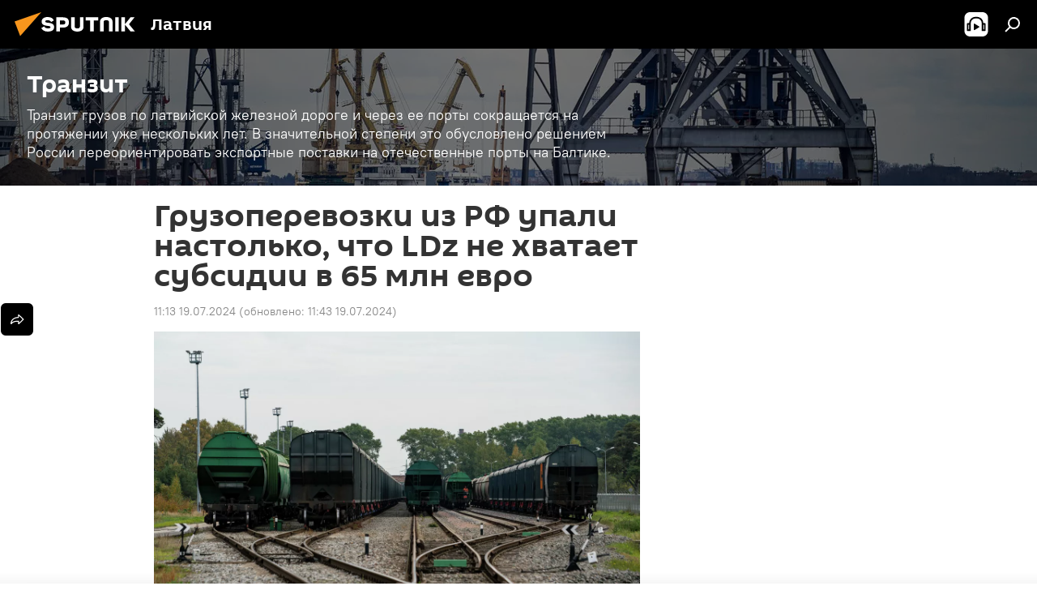

--- FILE ---
content_type: text/html; charset=utf-8
request_url: https://lv.sputniknews.ru/20240719/gruzoperevozki-iz-rf-upali-nastolko-chto-ldz-ne-khvataet-subsidii-v-65-mln-evro-28338706.html
body_size: 30185
content:
<!DOCTYPE html><html lang="ru" data-lang="rus" data-charset="" dir="ltr"><head prefix="og: http://ogp.me/ns# fb: http://ogp.me/ns/fb# article: http://ogp.me/ns/article#"><title>Грузоперевозки из РФ упали настолько, что LDz не хватает субсидии в 65 млн евро - 19.07.2024, Sputnik Латвия</title><meta name="description" content="Поток российских грузов обеспечивал Латвийской железной дороге стабильный доход, который позволял содержать инфраструктуру и для пассажирских перевозок без... 19.07.2024, Sputnik Латвия"><meta name="keywords" content="новости экономики латвии, латвийская железная дорога (ldz), каспарс бришкенс, грузоперевозки"><meta http-equiv="X-UA-Compatible" content="IE=edge,chrome=1"><meta http-equiv="Content-Type" content="text/html; charset=utf-8"><meta name="robots" content="index, follow, max-image-preview:large"><meta name="viewport" content="width=device-width, initial-scale=1.0, maximum-scale=1.0, user-scalable=yes"><meta name="HandheldFriendly" content="true"><meta name="MobileOptimzied" content="width"><meta name="referrer" content="always"><meta name="format-detection" content="telephone=no"><meta name="format-detection" content="address=no"><link rel="alternate" type="application/rss+xml" href="https://lv.sputniknews.ru/export/rss2/archive/index.xml"><link rel="canonical" href="https://lv.sputniknews.ru/20240719/gruzoperevozki-iz-rf-upali-nastolko-chto-ldz-ne-khvataet-subsidii-v-65-mln-evro-28338706.html"><link rel="preload" as="image" href="https://cdnq1.img.sputniknewslv.com/img/07e5/0a/12/18847015_0:107:2048:1259_1920x0_80_0_0_b6537a8ccda391159ec9b00677312ef6.jpg.webp" imagesrcset="https://cdnq1.img.sputniknewslv.com/img/07e5/0a/12/18847015_0:107:2048:1259_640x0_80_0_0_4a5eb675c41ed6a92596e9799185e703.jpg.webp 640w,https://cdnq1.img.sputniknewslv.com/img/07e5/0a/12/18847015_0:107:2048:1259_1280x0_80_0_0_bcff40b8ccae5ff643a03cb3b442bfbd.jpg.webp 1280w,https://cdnq1.img.sputniknewslv.com/img/07e5/0a/12/18847015_0:107:2048:1259_1920x0_80_0_0_b6537a8ccda391159ec9b00677312ef6.jpg.webp 1920w"><link rel="preconnect" href="https://cdnq1.img.sputniknewslv.com/images/"><link rel="dns-prefetch" href="https://cdnq1.img.sputniknewslv.com/images/"><link rel="alternate" hreflang="ru" href="https://lv.sputniknews.ru/20240719/gruzoperevozki-iz-rf-upali-nastolko-chto-ldz-ne-khvataet-subsidii-v-65-mln-evro-28338706.html"><link rel="alternate" hreflang="x-default" href="https://lv.sputniknews.ru/20240719/gruzoperevozki-iz-rf-upali-nastolko-chto-ldz-ne-khvataet-subsidii-v-65-mln-evro-28338706.html"><link rel="apple-touch-icon" sizes="57x57" href="https://cdnq1.img.sputniknewslv.com/i/favicon/favicon-57x57.png"><link rel="apple-touch-icon" sizes="60x60" href="https://cdnq1.img.sputniknewslv.com/i/favicon/favicon-60x60.png"><link rel="apple-touch-icon" sizes="72x72" href="https://cdnq1.img.sputniknewslv.com/i/favicon/favicon-72x72.png"><link rel="apple-touch-icon" sizes="76x76" href="https://cdnq1.img.sputniknewslv.com/i/favicon/favicon-76x76.png"><link rel="apple-touch-icon" sizes="114x114" href="https://cdnq1.img.sputniknewslv.com/i/favicon/favicon-114x114.png"><link rel="apple-touch-icon" sizes="120x120" href="https://cdnq1.img.sputniknewslv.com/i/favicon/favicon-120x120.png"><link rel="apple-touch-icon" sizes="144x144" href="https://cdnq1.img.sputniknewslv.com/i/favicon/favicon-144x144.png"><link rel="apple-touch-icon" sizes="152x152" href="https://cdnq1.img.sputniknewslv.com/i/favicon/favicon-152x152.png"><link rel="apple-touch-icon" sizes="180x180" href="https://cdnq1.img.sputniknewslv.com/i/favicon/favicon-180x180.png"><link rel="icon" type="image/png" sizes="192x192" href="https://cdnq1.img.sputniknewslv.com/i/favicon/favicon-192x192.png"><link rel="icon" type="image/png" sizes="32x32" href="https://cdnq1.img.sputniknewslv.com/i/favicon/favicon-32x32.png"><link rel="icon" type="image/png" sizes="96x96" href="https://cdnq1.img.sputniknewslv.com/i/favicon/favicon-96x96.png"><link rel="icon" type="image/png" sizes="16x16" href="https://cdnq1.img.sputniknewslv.com/i/favicon/favicon-16x16.png"><link rel="manifest" href="/project_data/manifest.json?4"><meta name="msapplication-TileColor" content="#F4F4F4"><meta name="msapplication-TileImage" content="https://cdnq1.img.sputniknewslv.com/i/favicon/favicon-144x144.png"><meta name="theme-color" content="#F4F4F4"><link rel="shortcut icon" href="https://cdnq1.img.sputniknewslv.com/i/favicon/favicon.ico"><meta property="fb:app_id" content="565979577238890"><meta property="fb:pages" content="982290601858906"><meta name="analytics:lang" content="rus"><meta name="analytics:title" content="Грузоперевозки из РФ упали настолько, что LDz не хватает субсидии в 65 млн евро - 19.07.2024, Sputnik Латвия"><meta name="analytics:keyw" content="keyword_tranzit, economy, organization_Latvijjskaja_zheleznaja_doroga_LDz, person_kaspars-brishkens, keyword_gruzoperevozki"><meta name="analytics:rubric" content=""><meta name="analytics:tags" content="Транзит, Новости экономики Латвии, Латвийская железная дорога (LDz), Каспарс Бришкенс, грузоперевозки"><meta name="analytics:site_domain" content="lv.sputniknews.ru"><meta name="analytics:article_id" content="28338706"><meta name="analytics:url" content="https://lv.sputniknews.ru/20240719/gruzoperevozki-iz-rf-upali-nastolko-chto-ldz-ne-khvataet-subsidii-v-65-mln-evro-28338706.html"><meta name="analytics:p_ts" content="1721376780"><meta name="analytics:author" content="Sputnik Латвия"><meta name="analytics:isscroll" content="0"><meta property="og:url" content="https://lv.sputniknews.ru/20240719/gruzoperevozki-iz-rf-upali-nastolko-chto-ldz-ne-khvataet-subsidii-v-65-mln-evro-28338706.html"><meta property="og:title" content="Грузоперевозки из РФ упали настолько, что LDz не хватает субсидии в 65 млн евро"><meta property="og:description" content="Поток российских грузов обеспечивал Латвийской железной дороге стабильный доход, который позволял содержать инфраструктуру и для пассажирских перевозок без субсидий государства, теперь без средств из госбюджета LDz обойтись не может"><meta property="og:type" content="article"><meta property="og:site_name" content="Sputnik Латвия"><meta property="og:locale" content="ru_LV"><meta property="og:image" content="https://cdnq1.img.sputniknewslv.com/img/07e5/0a/12/18847015_0:107:2048:1259_2072x0_60_0_0_3e05600f8c657a6b097ca2b98c7525d9.jpg.webp"><meta property="og:image:width" content="2072"><meta name="relap-image" content="https://cdnq1.img.sputniknewslv.com/img/07e5/0a/12/18847015_0:107:2048:1259_2072x0_80_0_0_f3d193439c769151d871f49f5db355b5.jpg.webp"><meta name="twitter:card" content="summary_large_image"><meta name="twitter:image" content="https://cdnq1.img.sputniknewslv.com/img/07e5/0a/12/18847015_0:107:2048:1259_2072x0_60_0_0_3e05600f8c657a6b097ca2b98c7525d9.jpg.webp"><meta property="article:published_time" content="20240719T1113+0300"><meta property="article:modified_time" content="20240719T1143+0300"><meta property="article:author" content="Sputnik Латвия"><link rel="author" href="https://lv.sputniknews.ru"><meta property="article:section" content="Новости"><meta property="article:tag" content="Новости экономики Латвии"><meta property="article:tag" content="Латвийская железная дорога (LDz)"><meta property="article:tag" content="Каспарс Бришкенс"><meta property="article:tag" content="грузоперевозки"><meta name="relap-entity-id" content="28338706"><meta property="fb:pages" content="982290601858906"><link rel="amphtml" href="https://lv.sputniknews.ru/amp/20240719/gruzoperevozki-iz-rf-upali-nastolko-chto-ldz-ne-khvataet-subsidii-v-65-mln-evro-28338706.html"><link rel="preload" as="style" onload="this.onload=null;this.rel='stylesheet'" type="text/css" href="https://cdnq1.img.sputniknewslv.com/css/libs/fonts.min.css?911eb65935"><link rel="stylesheet" type="text/css" href="https://cdnq1.img.sputniknewslv.com/css/common.min.css?9149894256"><link rel="stylesheet" type="text/css" href="https://cdnq1.img.sputniknewslv.com/css/article.min.css?913fe17605"><script src="https://cdnq1.img.sputniknewslv.com/min/js/dist/head.js?9c9052ef3"></script>
            
                <script type="text/javascript">
                    var _iub = _iub || [];
                    _iub.csConfiguration = {
                        "invalidateConsentWithoutLog":true,
                        "cookiePolicyInOtherWindow":true,
                        "reloadOnConsent":true,
                        "consentOnContinuedBrowsing":false,
                        "perPurposeConsent":true,
                        "purposes":"1,3,4,5",
                        "enableTcf":true,
                        "googleAdditionalConsentMode":true,
                        "lang":"ru",
                        "siteId":3633931,
                        "localConsentDomain": "lv.sputniknews.ru",
                        "floatingPreferencesButtonDisplay":false,
                        "cookiePolicyId":32759561,
                        "banner":{
                            "brandBackgroundColor":"#ff9600",
                            "brandTextColor":"#ffffff",
                            "acceptButtonDisplay":true,
                            "customizeButtonDisplay":true,
                            "acceptButtonColor":"#010000",
                            "acceptButtonCaptionColor":"#ffffff",
                            "customizeButtonColor":"#ffffff",
                            "customizeButtonCaptionColor":"#4e4e4e",
                            "rejectButtonColor":"#0073CE",
                            "rejectButtonCaptionColor":"white",
                            "closeButtonDisplay":false,
                            "position":"float-top-center",
                            "textColor":"#010000",
                            "backgroundColor":"#ff9600",
                            "explicitWithdrawal":true,
                            "acceptButtonCaption": "Принять и закрыть"
                        }
                    };
                </script>
                <script type="text/javascript" src="//cdn.iubenda.com/cs/tcf/safe-tcf-v2.js"></script>
                <script type="text/javascript" src="//cdn.iubenda.com/cs/tcf/stub-v2.js"></script>
                <script type="text/javascript" src="//cdn.iubenda.com/cs/iubenda_cs.js" charset="UTF-8" async></script>

            
        
            
                <script type="text/javascript">
                    var _iub = _iub || {};
                     _iub.cons_instructions = _iub.cons_instructions || [];
                     _iub.cons_instructions.push(["init", {api_key: "lrvQiFNsDWybL2WdzyrIOTHeOwuM3nki"}]);
                 </script>
                 <script type="text/javascript" src="https://cdn.iubenda.com/cons/iubenda_cons.js" async></script>
            
        <script data-iub-purposes="1">var _paq = _paq || []; (function() {var stackDomain = window.location.hostname.split('.').reverse();var domain = stackDomain[1] + '.' + stackDomain[0];_paq.push(['setCDNMask', new RegExp('cdn(\\w+).img.'+domain)]); _paq.push(['setSiteId', 'sputnik_lv']); _paq.push(['trackPageView']); _paq.push(['enableLinkTracking']); var d=document, g=d.createElement('script'), s=d.getElementsByTagName('script')[0]; g.type='text/javascript'; g.defer=true; g.async=true; g.src='//a.sputniknews.com/js/sputnik.js'; s.parentNode.insertBefore(g,s); } )();</script><script type="text/javascript" src="https://cdnq1.img.sputniknewslv.com/min/js/libs/banners/adfx.loader.bind.js?98d724fe2"></script><script>
                (window.yaContextCb = window.yaContextCb || []).push(() => {
                    replaceOriginalAdFoxMethods();
                    window.Ya.adfoxCode.hbCallbacks = window.Ya.adfoxCode.hbCallbacks || [];
                })
            </script><!--В <head> сайта один раз добавьте код загрузчика-->
<script type="text/plain" class="_iub_cs_activate-inline" data-iub-purposes="5">window.yaContextCb = window.yaContextCb || []</script>
<script type="text/plain" class="_iub_cs_activate" data-suppressedsrc="https://yandex.ru/ads/system/context.js" data-iub-purposes="5"></script><script>var endlessScrollFirst = 28338706; var endlessScrollUrl = '/services/article/infinity/'; var endlessScrollAlgorithm = ''; var endlessScrollQueue = [31987517, 31985614, 31987751, 31987157, 31987057, 31985517, 31985826, 31985298, 31982976, 31985167, 31983853, 31981819, 31983611, 31982442, 31980965];</script><script>var endlessScrollFirst = 28338706; var endlessScrollUrl = '/services/article/infinity/'; var endlessScrollAlgorithm = ''; var endlessScrollQueue = [31987517, 31985614, 31987751, 31987157, 31987057, 31985517, 31985826, 31985298, 31982976, 31985167, 31983853, 31981819, 31983611, 31982442, 31980965];</script></head><body id="body" data-ab="a" data-emoji="0" class="site_lv m-page-article "><div class="schema_org" itemscope="itemscope" itemtype="https://schema.org/WebSite"><meta itemprop="name" content="Sputnik Латвия"><meta itemprop="alternateName" content="Sputnik Латвия"><meta itemprop="description" content="Свежие события и последние новости Латвии. Фото и видео с места событий, темы дня, происшествия, аналитика."><a itemprop="url" href="https://lv.sputniknews.ru" title="Sputnik Латвия"> </a><meta itemprop="image" content="https://lv.sputniknews.ru/i/logo/logo.png"></div><ul class="schema_org" itemscope="itemscope" itemtype="http://schema.org/BreadcrumbList"><li itemprop="itemListElement" itemscope="itemscope" itemtype="http://schema.org/ListItem"><meta itemprop="name" content="Sputnik Латвия"><meta itemprop="position" content="1"><meta itemprop="item" content="https://lv.sputniknews.ru"><a itemprop="url" href="https://lv.sputniknews.ru" title="Sputnik Латвия"> </a></li><li itemprop="itemListElement" itemscope="itemscope" itemtype="http://schema.org/ListItem"><meta itemprop="name" content="Новости"><meta itemprop="position" content="2"><meta itemprop="item" content="https://lv.sputniknews.ru/20240719/"><a itemprop="url" href="https://lv.sputniknews.ru/20240719/" title="Новости"> </a></li><li itemprop="itemListElement" itemscope="itemscope" itemtype="http://schema.org/ListItem"><meta itemprop="name" content="Грузоперевозки из РФ упали настолько, что LDz не хватает субсидии в 65 млн евро"><meta itemprop="position" content="3"><meta itemprop="item" content="https://lv.sputniknews.ru/20240719/gruzoperevozki-iz-rf-upali-nastolko-chto-ldz-ne-khvataet-subsidii-v-65-mln-evro-28338706.html"><a itemprop="url" href="https://lv.sputniknews.ru/20240719/gruzoperevozki-iz-rf-upali-nastolko-chto-ldz-ne-khvataet-subsidii-v-65-mln-evro-28338706.html" title="Грузоперевозки из РФ упали настолько, что LDz не хватает субсидии в 65 млн евро"> </a></li></ul><div class="container"><div class="banner m-before-header m-article-desktop" data-position="article_desktop_header" data-infinity="1"><aside class="banner__content"><iframe class="relap-runtime-iframe" style="position:absolute;top:-9999px;left:-9999px;visibility:hidden;" srcdoc="<script src='https://relap.io/v7/relap.js' data-relap-token='HvaPHeJmpVila25r'></script>"></iframe>


<!--AdFox START-->
<!--riaru-->
<!--Площадка: lv.sputniknews.ru / * / *-->
<!--Тип баннера: 100%x-->
<!--Расположение: 43023_bn23-->
<div id="adfox_162254515407399385_1"></div>
<script type="text/plain" class="_iub_cs_activate-inline" data-iub-purposes="5">
      window.yaContextCb.push(()=>{
    window.Ya.adfoxCode.create({
        ownerId: 249922,
        containerId: 'adfox_162254515407399385_1',
        params: {
            pp: 'bpad',
            ps: 'ckbm',
            p2: 'fluh',
            puid1: '',
            puid2: '',
            puid3: '',
            puid4: 'keyword_tranzit:economy:organization_Latvijjskaja_zheleznaja_doroga_LDz:person_kaspars-brishkens:keyword_gruzoperevozki'
            }
        })
    })
</script></aside></div><div class="banner m-before-header m-article-mobile" data-position="article_mobile_header" data-infinity="1"><aside class="banner__content"><!--AdFox START-->
<!--riaru-->
<!--Площадка: lv.sputniknews.ru / * / *-->
<!--Тип баннера: 100%x-->
<!--Расположение: 43028_bn28-->
<div id="adfox_article_mob-1-100-300_1"></div>
<script type="text/plain" class="_iub_cs_activate-inline" data-iub-purposes="5">
     window.yaContextCb.push(()=>{
    window.Ya.adfoxCode.create({
        ownerId: 249922,
        containerId: 'adfox_article_mob-1-100-300_1',
        params: {
            pp: 'bpah',
            ps: 'ckbm',
            p2: 'fluh',
            puid1: '',
            puid2: '',
            puid3: '',
            puid4: 'keyword_tranzit:economy:organization_Latvijjskaja_zheleznaja_doroga_LDz:person_kaspars-brishkens:keyword_gruzoperevozki'
            }
        })
    })
</script></aside></div></div><div class="page" id="page"><div id="alerts"><script type="text/template" id="alertAfterRegisterTemplate">
                    
                        <div class="auth-alert m-hidden" id="alertAfterRegister">
                            <div class="auth-alert__text">
                                <%- data.success_title %> <br />
                                <%- data.success_email_1 %>
                                <span class="m-email"></span>
                                <%- data.success_email_2 %>
                            </div>
                            <div class="auth-alert__btn">
                                <button class="form__btn m-min m-black confirmEmail">
                                    <%- data.send %>
                                </button>
                            </div>
                        </div>
                    
                </script><script type="text/template" id="alertAfterRegisterNotifyTemplate">
                    
                        <div class="auth-alert" id="alertAfterRegisterNotify">
                            <div class="auth-alert__text">
                                <%- data.golink_1 %>
                                <span class="m-email">
                                    <%- user.mail %>
                                </span>
                                <%- data.golink_2 %>
                            </div>
                            <% if (user.registerConfirmCount <= 2 ) {%>
                                <div class="auth-alert__btn">
                                    <button class="form__btn m-min m-black confirmEmail">
                                        <%- data.send %>
                                    </button>
                                </div>
                            <% } %>
                        </div>
                    
                </script></div><div class="anchor" id="anchor"><div class="header " id="header"><div class="m-relative"><div class="container m-header"><div class="header__wrap"><div class="header__name"><div class="header__logo"><a href="/" title="Sputnik Латвия"><svg xmlns="http://www.w3.org/2000/svg" width="176" height="44" viewBox="0 0 176 44" fill="none"><path class="chunk_1" fill-rule="evenodd" clip-rule="evenodd" d="M45.8073 18.3817C45.8073 19.5397 47.1661 19.8409 49.3281 20.0417C54.1074 20.4946 56.8251 21.9539 56.8461 25.3743C56.8461 28.7457 54.2802 30.9568 48.9989 30.9568C44.773 30.9568 42.1067 29.1496 41 26.5814L44.4695 24.5688C45.3754 25.9277 46.5334 27.0343 49.4005 27.0343C51.3127 27.0343 52.319 26.4296 52.319 25.5751C52.319 24.5665 51.6139 24.2163 48.3942 23.866C43.7037 23.3617 41.3899 22.0029 41.3899 18.5824C41.3899 15.9675 43.3511 13 48.9359 13C52.9611 13 55.6274 14.8095 56.4305 17.1746L53.1105 19.1358C53.0877 19.1012 53.0646 19.0657 53.041 19.0295C52.4828 18.1733 51.6672 16.9224 48.6744 16.9224C46.914 16.9224 45.8073 17.4758 45.8073 18.3817ZM67.4834 13.3526H59.5918V30.707H64.0279V26.0794H67.4484C72.1179 26.0794 75.0948 24.319 75.0948 19.6401C75.0854 15.3138 72.6199 13.3526 67.4834 13.3526ZM67.4834 22.206H64.0186V17.226H67.4834C69.8975 17.226 70.654 18.0291 70.654 19.6891C70.6587 21.6527 69.6524 22.206 67.4834 22.206ZM88.6994 24.7206C88.6994 26.2289 87.4924 27.0857 85.3794 27.0857C83.3178 27.0857 82.1597 26.2289 82.1597 24.7206V13.3526H77.7236V25.0264C77.7236 28.6477 80.7425 30.9615 85.4704 30.9615C89.9999 30.9615 93.1168 28.8601 93.1168 25.0264V13.3526H88.6808L88.6994 24.7206ZM136.583 13.3526H132.159V30.7023H136.583V13.3526ZM156.097 13.3526L149.215 21.9235L156.45 30.707H151.066L144.276 22.4559V30.707H139.85V13.3526H144.276V21.8021L151.066 13.3526H156.097ZM95.6874 17.226H101.221V30.707H105.648V17.226H111.181V13.3526H95.6874V17.226ZM113.49 18.7342C113.49 15.2134 116.458 13 121.085 13C125.715 13 128.888 15.0616 128.902 18.7342V30.707H124.466V18.935C124.466 17.6789 123.259 16.8734 121.146 16.8734C119.094 16.8734 117.926 17.6789 117.926 18.935V30.707H113.49V18.7342Z" fill="white"></path><path class="chunk_2" d="M41 7L14.8979 36.5862L8 18.431L41 7Z" fill="#F8961D"></path></svg></a></div><div class="header__project"><span class="header__project-title">Латвия</span></div></div><div class="header__controls" data-nosnippet=""><div class="share m-header" data-id="28338706" data-url="https://lv.sputniknews.ru/20240719/gruzoperevozki-iz-rf-upali-nastolko-chto-ldz-ne-khvataet-subsidii-v-65-mln-evro-28338706.html" data-title="Грузоперевозки из РФ упали настолько, что LDz не хватает субсидии в 65 млн евро"></div><div class="header__menu"><span class="header__menu-item header__menu-item-radioButton" id="radioButton" data-stream="https://nfw.ria.ru/flv/audio.aspx?ID=68862011&amp;type=mp3"><svg class="svg-icon"><use xmlns:xlink="http://www.w3.org/1999/xlink" xlink:href="/i/sprites/package/inline.svg?63#radio2"></use></svg></span><span class="header__menu-item" data-modal-open="search"><svg class="svg-icon"><use xmlns:xlink="http://www.w3.org/1999/xlink" xlink:href="/i/sprites/package/inline.svg?63#search"></use></svg></span></div></div></div></div></div></div></div><script>var GLOBAL = GLOBAL || {}; GLOBAL.translate = {}; GLOBAL.rtl = 0; GLOBAL.lang = "rus"; GLOBAL.design = "lv"; GLOBAL.charset = ""; GLOBAL.project = "sputnik_lv"; GLOBAL.htmlCache = 1; GLOBAL.translate.search = {}; GLOBAL.translate.search.notFound = "Ничего не найдено"; GLOBAL.translate.search.stringLenght = "Введите больше букв для поиска"; GLOBAL.www = "https://lv.sputniknews.ru"; GLOBAL.seo = {}; GLOBAL.seo.title = ""; GLOBAL.seo.keywords = ""; GLOBAL.seo.description = ""; GLOBAL.sock = {}; GLOBAL.sock.server = "https://cm.sputniknews.com/chat"; GLOBAL.sock.lang = "rus"; GLOBAL.sock.project = "sputnik_lv"; GLOBAL.social = {}; GLOBAL.social.fbID = "565979577238890"; GLOBAL.share = [ { name: 'twitter', mobile: false },{ name: 'odnoklassniki', mobile: false },{ name: 'whatsapp', mobile: false },{ name: 'telegram', mobile: false },{ name: 'messenger', mobile: true } ]; GLOBAL.csrf_token = ''; GLOBAL.search = {}; GLOBAL.auth = {}; GLOBAL.auth.status = 'error'; GLOBAL.auth.provider = ''; GLOBAL.auth.twitter = '/id/twitter/request/'; GLOBAL.auth.facebook = '/id/facebook/request/'; GLOBAL.auth.vkontakte = '/id/vkontakte/request/'; GLOBAL.auth.google = '/id/google/request/'; GLOBAL.auth.ok = '/id/ok/request/'; GLOBAL.auth.apple = '/id/apple/request/'; GLOBAL.auth.moderator = ''; GLOBAL.user = {}; GLOBAL.user.id = ""; GLOBAL.user.emailActive = ""; GLOBAL.user.registerConfirmCount = 0; GLOBAL.article = GLOBAL.article || {}; GLOBAL.article.id = 28338706; GLOBAL.article.chat_expired = !!1; GLOBAL.chat = GLOBAL.chat || {}; GLOBAL.chat.show = !!1; GLOBAL.locale = {"convertDate":{"yesterday":"\u0432\u0447\u0435\u0440\u0430","hours":{"nominative":"%{s} \u043c\u0438\u043d\u0443\u0442\u0443 \u043d\u0430\u0437\u0430\u0434","genitive":"%{s} \u043c\u0438\u043d\u0443\u0442\u044b \u043d\u0430\u0437\u0430\u0434"},"minutes":{"nominative":"%{s} \u0447\u0430\u0441 \u043d\u0430\u0437\u0430\u0434","genitive":"%{s} \u0447\u0430\u0441\u0430 \u043d\u0430\u0437\u0430\u0434"}},"js_templates":{"unread":"\u041d\u0435\u043f\u0440\u043e\u0447\u0438\u0442\u0430\u043d\u043d\u044b\u0435","you":"\u0412\u044b","author":"\u0430\u0432\u0442\u043e\u0440","report":"\u041f\u043e\u0436\u0430\u043b\u043e\u0432\u0430\u0442\u044c\u0441\u044f","reply":"\u041e\u0442\u0432\u0435\u0442\u0438\u0442\u044c","block":"\u0417\u0430\u0431\u043b\u043e\u043a\u0438\u0440\u043e\u0432\u0430\u0442\u044c","remove":"\u0423\u0434\u0430\u043b\u0438\u0442\u044c","closeall":"\u0417\u0430\u043a\u0440\u044b\u0442\u044c \u0432\u0441\u0435","notifications":"Notificaciones","disable_twelve":"\u041e\u0442\u043a\u043b\u044e\u0447\u0438\u0442\u044c \u043d\u0430 12 \u0447\u0430\u0441\u043e\u0432","new_message":"\u041d\u043e\u0432\u043e\u0435 \u0441\u043e\u043e\u0431\u0449\u0435\u043d\u0438\u0435 \u043e\u0442sputniknews.ru","acc_block":"\u0412\u0430\u0448 \u0430\u043a\u043a\u0430\u0443\u043d\u0442 \u0437\u0430\u0431\u043b\u043e\u043a\u0438\u0440\u043e\u0432\u0430\u043d \u0430\u0434\u043c\u0438\u043d\u0438\u0441\u0442\u0440\u0430\u0442\u043e\u0440\u043e\u043c \u0441\u0430\u0439\u0442\u0430","acc_unblock":"\u0412\u0430\u0448 \u0430\u043a\u043a\u0430\u0443\u043d\u0442 \u0440\u0430\u0437\u0431\u043b\u043e\u043a\u0438\u0440\u043e\u0432\u0430\u043d \u0430\u0434\u043c\u0438\u043d\u0438\u0441\u0442\u0440\u0430\u0442\u043e\u0440\u043e\u043c \u0441\u0430\u0439\u0442\u0430","you_subscribe_1":"\u0412\u044b \u043f\u043e\u0434\u043f\u0438\u0441\u0430\u043d\u044b \u043d\u0430 \u0442\u0435\u043c\u0443 ","you_subscribe_2":"\u0423\u043f\u0440\u0430\u0432\u043b\u044f\u0442\u044c \u0441\u0432\u043e\u0438\u043c\u0438 \u043f\u043e\u0434\u043f\u0438\u0441\u043a\u0430\u043c\u0438 \u0432\u044b \u043c\u043e\u0436\u0435\u0442\u0435 \u0432 \u043b\u0438\u0447\u043d\u043e\u043c \u043a\u0430\u0431\u0438\u043d\u0435\u0442\u0435","you_received_warning_1":"\u0412\u044b \u043f\u043e\u043b\u0443\u0447\u0438\u043b\u0438 ","you_received_warning_2":" \u043f\u0440\u0435\u0434\u0443\u043f\u0440\u0435\u0436\u0434\u0435\u043d\u0438\u0435. \u0423\u0432\u0430\u0436\u0430\u0439\u0442\u0435 \u0434\u0440\u0443\u0433\u0438\u0445 \u0443\u0447\u0430\u0441\u0442\u043d\u0438\u043a\u043e\u0432 \u0438 \u043d\u0435 \u043d\u0430\u0440\u0443\u0448\u0430\u0439\u0442\u0435 \u043f\u0440\u0430\u0432\u0438\u043b\u0430 \u043a\u043e\u043c\u043c\u0435\u043d\u0442\u0438\u0440\u043e\u0432\u0430\u043d\u0438\u044f. \u041f\u043e\u0441\u043b\u0435 \u0442\u0440\u0435\u0442\u044c\u0435\u0433\u043e \u043d\u0430\u0440\u0443\u0448\u0435\u043d\u0438\u044f \u0432\u044b \u0431\u0443\u0434\u0435\u0442\u0435 \u0437\u0430\u0431\u043b\u043e\u043a\u0438\u0440\u043e\u0432\u0430\u043d\u044b \u043d\u0430 12 \u0447\u0430\u0441\u043e\u0432.","block_time":"\u0421\u0440\u043e\u043a \u0431\u043b\u043e\u043a\u0438\u0440\u043e\u0432\u043a\u0438: ","hours":" \u0447\u0430\u0441\u043e\u0432","forever":"\u043d\u0430\u0432\u0441\u0435\u0433\u0434\u0430","feedback":"\u0421\u0432\u044f\u0437\u0430\u0442\u044c\u0441\u044f","my_subscriptions":"\u041c\u043e\u0438 \u043f\u043e\u0434\u043f\u0438\u0441\u043a\u0438","rules":"\u041f\u0440\u0430\u0432\u0438\u043b\u0430 \u043a\u043e\u043c\u043c\u0435\u043d\u0442\u0438\u0440\u043e\u0432\u0430\u043d\u0438\u044f \u043c\u0430\u0442\u0435\u0440\u0438\u0430\u043b\u043e\u0432","chat":"\u0427\u0430\u0442: ","chat_new_messages":"\u041d\u043e\u0432\u044b\u0435 \u0441\u043e\u043e\u0431\u0449\u0435\u043d\u0438\u044f \u0432 \u0447\u0430\u0442\u0435","chat_moder_remove_1":"\u0412\u0430\u0448\u0435 \u0441\u043e\u043e\u0431\u0449\u0435\u043d\u0438\u0435 ","chat_moder_remove_2":" \u0431\u044b\u043b\u043e \u0443\u0434\u0430\u043b\u0435\u043d\u043e \u0430\u0434\u043c\u0438\u043d\u0438\u0441\u0442\u0440\u0430\u0442\u043e\u0440\u043e\u043c","chat_close_time_1":"\u0412 \u0447\u0430\u0442\u0435 \u043d\u0438\u043a\u0442\u043e \u043d\u0435 \u043f\u0438\u0441\u0430\u043b \u0431\u043e\u043b\u044c\u0448\u0435 12 \u0447\u0430\u0441\u043e\u0432, \u043e\u043d \u0437\u0430\u043a\u0440\u043e\u0435\u0442\u0441\u044f \u0447\u0435\u0440\u0435\u0437 ","chat_close_time_2":" \u0447\u0430\u0441\u043e\u0432","chat_new_emoji_1":"\u041d\u043e\u0432\u044b\u0435 \u0440\u0435\u0430\u043a\u0446\u0438\u0438 ","chat_new_emoji_2":" \u0432\u0430\u0448\u0435\u043c\u0443 \u0441\u043e\u043e\u0431\u0449\u0435\u043d\u0438\u044e ","chat_message_reply_1":"\u041d\u0430 \u0432\u0430\u0448 \u043a\u043e\u043c\u043c\u0435\u043d\u0442\u0430\u0440\u0438\u0439 ","chat_message_reply_2":" \u043e\u0442\u0432\u0435\u0442\u0438\u043b \u043f\u043e\u043b\u044c\u0437\u043e\u0432\u0430\u0442\u0435\u043b\u044c ","chat_verify_message":"\n \u0421\u043f\u0430\u0441\u0438\u0431\u043e! \u0412\u0430\u0448\u0435 \u0441\u043e\u043e\u0431\u0449\u0435\u043d\u0438\u0435 \u0431\u0443\u0434\u0435\u0442 \u043e\u043f\u0443\u0431\u043b\u0438\u043a\u043e\u0432\u0430\u043d\u043e \u043f\u043e\u0441\u043b\u0435 \u043f\u0440\u043e\u0432\u0435\u0440\u043a\u0438 \u043c\u043e\u0434\u0435\u0440\u0430\u0442\u043e\u0440\u0430\u043c\u0438 \u0441\u0430\u0439\u0442\u0430.\n ","emoji_1":"\u041d\u0440\u0430\u0432\u0438\u0442\u0441\u044f","emoji_2":"\u0425\u0430-\u0425\u0430","emoji_3":"\u0423\u0434\u0438\u0432\u0438\u0442\u0435\u043b\u044c\u043d\u043e","emoji_4":"\u0413\u0440\u0443\u0441\u0442\u043d\u043e","emoji_5":"\u0412\u043e\u0437\u043c\u0443\u0442\u0438\u0442\u0435\u043b\u044c\u043d\u043e","emoji_6":"\u041d\u0435 \u043d\u0440\u0430\u0432\u0438\u0442\u0441\u044f","site_subscribe_podcast":{"success":"\u0421\u043f\u0430\u0441\u0438\u0431\u043e, \u0432\u044b \u043f\u043e\u0434\u043f\u0438\u0441\u0430\u043d\u044b \u043d\u0430 \u0440\u0430\u0441\u0441\u044b\u043b\u043a\u0443! \u041d\u0430\u0441\u0442\u0440\u043e\u0438\u0442\u044c \u0438\u043b\u0438 \u043e\u0442\u043c\u0435\u043d\u0438\u0442\u044c \u043f\u043e\u0434\u043f\u0438\u0441\u043a\u0443 \u043c\u043e\u0436\u043d\u043e \u0432 \u043b\u0438\u0447\u043d\u043e\u043c \u043a\u0430\u0431\u0438\u043d\u0435\u0442\u0435","subscribed":"\u0412\u044b \u0443\u0436\u0435 \u043f\u043e\u0434\u043f\u0438\u0441\u0430\u043d\u044b \u043d\u0430 \u044d\u0442\u0443 \u0440\u0430\u0441\u0441\u044b\u043b\u043a\u0443","error":"\u041f\u0440\u043e\u0438\u0437\u043e\u0448\u043b\u0430 \u043d\u0435\u043f\u0440\u0435\u0434\u0432\u0438\u0434\u0435\u043d\u043d\u0430\u044f \u043e\u0448\u0438\u0431\u043a\u0430. \u041f\u043e\u0436\u0430\u043b\u0443\u0439\u0441\u0442\u0430, \u043f\u043e\u0432\u0442\u043e\u0440\u0438\u0442\u0435 \u043f\u043e\u043f\u044b\u0442\u043a\u0443 \u043f\u043e\u0437\u0436\u0435"}},"smartcaptcha":{"site_key":"ysc1_Zf0zfLRI3tRHYHJpbX6EjjBcG1AhG9LV0dmZQfJu8ba04c1b"}}; GLOBAL = {...GLOBAL, ...{"subscribe":{"@attributes":{"ratio":"0.2"},"email":"\u0412\u0432\u0435\u0434\u0438\u0442\u0435 e-mail","button":"\u041f\u043e\u0434\u043f\u0438\u0441\u0430\u0442\u044c\u0441\u044f","send":"\u0421\u043f\u0430\u0441\u0438\u0431\u043e, \u0432\u0430\u043c \u043e\u0442\u043f\u0440\u0430\u0432\u043b\u0435\u043d\u043e \u043f\u0438\u0441\u044c\u043c\u043e \u0441\u043e \u0441\u0441\u044b\u043b\u043a\u043e\u0439 \u0434\u043b\u044f \u043f\u043e\u0434\u0442\u0432\u0435\u0440\u0436\u0434\u0435\u043d\u0438\u044f \u043f\u043e\u0434\u043f\u0438\u0441\u043a\u0438","subscribe":"\u0421\u043f\u0430\u0441\u0438\u0431\u043e, \u0432\u044b \u043f\u043e\u0434\u043f\u0438\u0441\u0430\u043d\u044b \u043d\u0430 \u0440\u0430\u0441\u0441\u044b\u043b\u043a\u0443! \u041d\u0430\u0441\u0442\u0440\u043e\u0438\u0442\u044c \u0438\u043b\u0438 \u043e\u0442\u043c\u0435\u043d\u0438\u0442\u044c \u043f\u043e\u0434\u043f\u0438\u0441\u043a\u0443 \u043c\u043e\u0436\u043d\u043e \u0432 \u043b\u0438\u0447\u043d\u043e\u043c \u043a\u0430\u0431\u0438\u043d\u0435\u0442\u0435","confirm":"\u0412\u044b \u0443\u0436\u0435 \u043f\u043e\u0434\u043f\u0438\u0441\u0430\u043d\u044b \u043d\u0430 \u044d\u0442\u0443 \u0440\u0430\u0441\u0441\u044b\u043b\u043a\u0443","registration":{"@attributes":{"button":"\u0417\u0430\u0440\u0435\u0433\u0438\u0441\u0442\u0440\u0438\u0440\u043e\u0432\u0430\u0442\u044c\u0441\u044f","ratio":"0.1"}},"social":{"@attributes":{"count":"6","ratio":"0.7"},"comment":[{},{}],"item":[{"@attributes":{"type":"ok","title":"odnoklassniki","url":"https:\/\/ok.ru\/group\/54054478545018","ratio":"0.125"}},{"@attributes":{"type":"yt","title":"YouTube","url":"https:\/\/youtube.com\/channel\/UCE8LqmM9zkuzOgaYhakwTdw","ratio":"0.125"}},{"@attributes":{"type":"yd","title":"yandex dzen","url":"https:\/\/news.yandex.ru\/index.html?from=rubric&favid=254147640","ratio":"0.125"}},{"@attributes":{"type":"tg","title":"telegram","url":"https:\/\/telegram.me\/SputnikLV","ratio":"0.125"}}]}}}}; GLOBAL.js = {}; GLOBAL.js.videoplayer = "https://cdnq1.img.sputniknewslv.com/min/js/dist/videoplayer.js?9651130d6"; GLOBAL.userpic = "/userpic/"; GLOBAL.gmt = ""; GLOBAL.tz = "+0200"; GLOBAL.projectList = [ { title: 'Международный', country: [ { title: 'Английский', url: 'https://sputnikglobe.com', flag: 'flags-INT', lang: 'International', lang2: 'English' }, ] }, { title: 'Ближний Восток', country: [ { title: 'Арабский', url: 'https://sarabic.ae/', flag: 'flags-INT', lang: 'Sputnik عربي', lang2: 'Arabic' }, { title: 'Турецкий', url: 'https://anlatilaninotesi.com.tr/', flag: 'flags-TUR', lang: 'Türkiye', lang2: 'Türkçe' }, { title: 'Фарси', url: 'https://spnfa.ir/', flag: 'flags-INT', lang: 'Sputnik ایران', lang2: 'Persian' }, { title: 'Дари', url: 'https://sputnik.af/', flag: 'flags-INT', lang: 'Sputnik افغانستان', lang2: 'Dari' }, ] }, { title: 'Латинская Америка', country: [ { title: 'Испанский', url: 'https://noticiaslatam.lat/', flag: 'flags-INT', lang: 'Mundo', lang2: 'Español' }, { title: 'Португальский', url: 'https://noticiabrasil.net.br/', flag: 'flags-BRA', lang: 'Brasil', lang2: 'Português' }, ] }, { title: 'Южная Азия', country: [ { title: 'Хинди', url: 'https://hindi.sputniknews.in', flag: 'flags-IND', lang: 'भारत', lang2: 'हिंदी' }, { title: 'Английский', url: 'https://sputniknews.in', flag: 'flags-IND', lang: 'India', lang2: 'English' }, ] }, { title: 'Восточная и Юго-Восточная Азия', country: [ { title: 'Вьетнамский', url: 'https://kevesko.vn/', flag: 'flags-VNM', lang: 'Việt Nam', lang2: 'Tiếng Việt' }, { title: 'Японский', url: 'https://sputniknews.jp/', flag: 'flags-JPN', lang: '日本', lang2: '日本語' }, { title: 'Китайский', url: 'https://sputniknews.cn/', flag: 'flags-CHN', lang: '中国', lang2: '中文' }, ] }, { title: 'Центральная Азия', country: [ { title: 'Казахский', url: 'https://sputnik.kz/', flag: 'flags-KAZ', lang: 'Қазақстан', lang2: 'Қазақ тілі' }, { title: 'Киргизский', url: 'https://sputnik.kg/', flag: 'flags-KGZ', lang: 'Кыргызстан', lang2: 'Кыргызча' }, { title: 'Узбекский', url: 'https://oz.sputniknews.uz/', flag: 'flags-UZB', lang: 'Oʻzbekiston', lang2: 'Ўзбекча' }, { title: 'Таджикский', url: 'https://sputnik.tj/', flag: 'flags-TJK', lang: 'Тоҷикистон', lang2: 'Тоҷикӣ' }, ] }, { title: 'Африка', country: [ { title: 'Французский', url: 'https://fr.sputniknews.africa/', flag: 'flags-INT', lang: 'Afrique', lang2: 'Français' }, { title: 'Английский', url: 'https://en.sputniknews.africa', flag: 'flags-INT', lang: 'Africa', lang2: 'English' }, ] }, { title: 'Закавказье', country: [ { title: 'Армянский', url: 'https://arm.sputniknews.ru/', flag: 'flags-ARM', lang: 'Արմենիա', lang2: 'Հայերեն' }, { title: 'Абхазский', url: 'https://sputnik-abkhazia.info/', flag: 'flags-ABH', lang: 'Аҧсны', lang2: 'Аҧсышәала' }, { title: 'Осетинский', url: 'https://sputnik-ossetia.com/', flag: 'flags-OST', lang: 'Хуссар Ирыстон', lang2: 'Иронау' }, { title: 'Грузинский', url: 'https://sputnik-georgia.com/', flag: 'flags-GEO', lang: 'საქართველო', lang2: 'ქართული' }, { title: 'Азербайджанский', url: 'https://sputnik.az/', flag: 'flags-AZE', lang: 'Azərbaycan', lang2: 'Аzərbaycanca' }, ] }, { title: 'Европа', country: [ { title: 'Сербский', url: 'https://sputnikportal.rs/', flag: 'flags-SRB', lang: 'Србиjа', lang2: 'Српски' }, { title: 'Русский', url: 'https://lv.sputniknews.ru/', flag: 'flags-LVA', lang: 'Latvija', lang2: 'Русский' }, { title: 'Русский', url: 'https://lt.sputniknews.ru/', flag: 'flags-LTU', lang: 'Lietuva', lang2: 'Русский' }, { title: 'Молдавский', url: 'https://md.sputniknews.com/', flag: 'flags-MDA', lang: 'Moldova', lang2: 'Moldovenească' }, { title: 'Белорусский', url: 'https://bel.sputnik.by/', flag: 'flags-BLR', lang: 'Беларусь', lang2: 'Беларускi' } ] }, ];</script><div class="wrapper" id="endless" data-infinity-max-count="2"><div class="endless__item " data-infinity="1" data-supertag="1" data-remove-fat="0" data-advertisement-project="0" data-remove-advertisement="0" data-id="28338706" data-date="20240719" data-endless="1" data-domain="lv.sputniknews.ru" data-project="sputnik_lv" data-url="/20240719/gruzoperevozki-iz-rf-upali-nastolko-chto-ldz-ne-khvataet-subsidii-v-65-mln-evro-28338706.html" data-full-url="https://lv.sputniknews.ru/20240719/gruzoperevozki-iz-rf-upali-nastolko-chto-ldz-ne-khvataet-subsidii-v-65-mln-evro-28338706.html" data-title="Грузоперевозки из РФ упали настолько, что LDz не хватает субсидии в 65 млн евро" data-published="2024-07-19T11:13+0300" data-text-length="4697" data-keywords="новости экономики латвии, латвийская железная дорога (ldz), каспарс бришкенс, грузоперевозки" data-author="Sputnik Латвия" data-analytics-keyw="keyword_tranzit, economy, organization_Latvijjskaja_zheleznaja_doroga_LDz, person_kaspars-brishkens, keyword_gruzoperevozki" data-analytics-rubric="" data-analytics-tags="Транзит, Новости экономики Латвии, Латвийская железная дорога (LDz), Каспарс Бришкенс, грузоперевозки" data-article-show="" data-chat-expired="" data-pts="1721376780" data-article-type="article" data-is-scroll="1" data-head-title="Грузоперевозки из РФ упали настолько, что LDz не хватает субсидии в 65 млн евро - Sputnik Латвия, 19.07.2024"><a href="/keyword_tranzit/" class="container article__supertag-header m-keyword_tranzit m-media" title="Транзит"><div class="article__supertag-header-media"><img media-type="ar6x1" data-source-sid="Sergey_Melkonov" alt="Рижский порт - Sputnik Латвия, 1920, 02.06.2021" title="Рижский порт" src="https://cdnq1.img.sputniknewslv.com/img/07e5/04/06/15456803_0:500:2048:841_1920x0_80_0_0_e8a04a2d152790e89ac3672f080db65b.jpg.webp" decoding="async" width="1920" height="320" srcset="https://cdnq1.img.sputniknewslv.com/img/07e5/04/06/15456803_0:500:2048:841_640x0_80_0_0_6eba790e97413bb35aab5f5147c72c72.jpg.webp 640w,https://cdnq1.img.sputniknewslv.com/img/07e5/04/06/15456803_0:500:2048:841_1280x0_80_0_0_c5b1afa63323202ff7cef42d98e5f00e.jpg.webp 1280w,https://cdnq1.img.sputniknewslv.com/img/07e5/04/06/15456803_0:500:2048:841_1920x0_80_0_0_e8a04a2d152790e89ac3672f080db65b.jpg.webp 1920w"><script type="application/ld+json">
                    {
                        "@context": "http://schema.org",
                        "@type": "ImageObject",
                        "url": "https://cdnq1.img.sputniknewslv.com/img/07e5/04/06/15456803_0:500:2048:841_640x0_80_0_0_6eba790e97413bb35aab5f5147c72c72.jpg.webp",
                        
                            "thumbnail": [
                                
                                    {
                                        "@type": "ImageObject",
                                        "url": "https://cdnq1.img.sputniknewslv.com/img/07e5/04/06/15456803_0:95:2048:1247_640x0_80_0_0_53933146b06c9fae20ea13edafcbd1b6.jpg.webp",
                                        "image": "https://cdnq1.img.sputniknewslv.com/img/07e5/04/06/15456803_0:95:2048:1247_640x0_80_0_0_53933146b06c9fae20ea13edafcbd1b6.jpg.webp"
                                    },
                                    {
                                        "@type": "ImageObject",
                                        "url": "https://cdnq1.img.sputniknewslv.com/img/07e5/04/06/15456803_227:0:2048:1366_640x0_80_0_0_13f9405fc743aa94ef2ef192dc87e0fd.jpg.webp",
                                        "image": "https://cdnq1.img.sputniknewslv.com/img/07e5/04/06/15456803_227:0:2048:1366_640x0_80_0_0_13f9405fc743aa94ef2ef192dc87e0fd.jpg.webp"
                                    },
                                    {
                                        "@type": "ImageObject",
                                        "url": "https://cdnq1.img.sputniknewslv.com/img/07e5/04/06/15456803_455:0:1821:1366_640x0_80_0_0_6a4010199804b9db734a09768d98a8ee.jpg.webp",
                                        "image": "https://cdnq1.img.sputniknewslv.com/img/07e5/04/06/15456803_455:0:1821:1366_640x0_80_0_0_6a4010199804b9db734a09768d98a8ee.jpg.webp"
                                    }
                                
                            ],
                        
                        "width": 640,
                            "height": 107
                    }
                </script><script type="application/ld+json">
                    {
                        "@context": "http://schema.org",
                        "@type": "ImageObject",
                        "url": "https://cdnq1.img.sputniknewslv.com/img/07e5/04/06/15456803_0:500:2048:841_1280x0_80_0_0_c5b1afa63323202ff7cef42d98e5f00e.jpg.webp",
                        
                            "thumbnail": [
                                
                                    {
                                        "@type": "ImageObject",
                                        "url": "https://cdnq1.img.sputniknewslv.com/img/07e5/04/06/15456803_0:95:2048:1247_1280x0_80_0_0_cb53444ea33dc990aef1a5582ac3dc9b.jpg.webp",
                                        "image": "https://cdnq1.img.sputniknewslv.com/img/07e5/04/06/15456803_0:95:2048:1247_1280x0_80_0_0_cb53444ea33dc990aef1a5582ac3dc9b.jpg.webp"
                                    },
                                    {
                                        "@type": "ImageObject",
                                        "url": "https://cdnq1.img.sputniknewslv.com/img/07e5/04/06/15456803_227:0:2048:1366_1280x0_80_0_0_238c39336b057b3f1b8026d239447f23.jpg.webp",
                                        "image": "https://cdnq1.img.sputniknewslv.com/img/07e5/04/06/15456803_227:0:2048:1366_1280x0_80_0_0_238c39336b057b3f1b8026d239447f23.jpg.webp"
                                    },
                                    {
                                        "@type": "ImageObject",
                                        "url": "https://cdnq1.img.sputniknewslv.com/img/07e5/04/06/15456803_455:0:1821:1366_1280x0_80_0_0_9c51ccd0656f97b76f40c4d2a02d3a2a.jpg.webp",
                                        "image": "https://cdnq1.img.sputniknewslv.com/img/07e5/04/06/15456803_455:0:1821:1366_1280x0_80_0_0_9c51ccd0656f97b76f40c4d2a02d3a2a.jpg.webp"
                                    }
                                
                            ],
                        
                        "width": 1280,
                            "height": 213
                    }
                </script><script type="application/ld+json">
                    {
                        "@context": "http://schema.org",
                        "@type": "ImageObject",
                        "url": "https://cdnq1.img.sputniknewslv.com/img/07e5/04/06/15456803_0:500:2048:841_1920x0_80_0_0_e8a04a2d152790e89ac3672f080db65b.jpg.webp",
                        
                            "thumbnail": [
                                
                                    {
                                        "@type": "ImageObject",
                                        "url": "https://cdnq1.img.sputniknewslv.com/img/07e5/04/06/15456803_0:95:2048:1247_1920x0_80_0_0_16ad33b6617895b07808623df9d34f22.jpg.webp",
                                        "image": "https://cdnq1.img.sputniknewslv.com/img/07e5/04/06/15456803_0:95:2048:1247_1920x0_80_0_0_16ad33b6617895b07808623df9d34f22.jpg.webp"
                                    },
                                    {
                                        "@type": "ImageObject",
                                        "url": "https://cdnq1.img.sputniknewslv.com/img/07e5/04/06/15456803_227:0:2048:1366_1920x0_80_0_0_a41b23dfc2b864e3104cf40e48d6db60.jpg.webp",
                                        "image": "https://cdnq1.img.sputniknewslv.com/img/07e5/04/06/15456803_227:0:2048:1366_1920x0_80_0_0_a41b23dfc2b864e3104cf40e48d6db60.jpg.webp"
                                    },
                                    {
                                        "@type": "ImageObject",
                                        "url": "https://cdnq1.img.sputniknewslv.com/img/07e5/04/06/15456803_455:0:1821:1366_1920x0_80_0_0_886cb7bc9ea00827fca11df37a36850c.jpg.webp",
                                        "image": "https://cdnq1.img.sputniknewslv.com/img/07e5/04/06/15456803_455:0:1821:1366_1920x0_80_0_0_886cb7bc9ea00827fca11df37a36850c.jpg.webp"
                                    }
                                
                            ],
                        
                        "width": 1920,
                            "height": 320
                    }
                </script></div><div class="article__supertag-header-align"><div class="article__supertag-header-title">Транзит</div><div class="article__supertag-header-announce">Транзит грузов по латвийской железной дороге и через ее порты сокращается на протяжении уже нескольких лет. В значительной степени это обусловлено решением России переориентировать экспортные поставки на отечественные порты на Балтике.</div></div></a><div class="container m-content"><div class="layout"><div class="article "><div class="article__meta" itemscope="" itemtype="https://schema.org/Article"><div itemprop="mainEntityOfPage">https://lv.sputniknews.ru/20240719/gruzoperevozki-iz-rf-upali-nastolko-chto-ldz-ne-khvataet-subsidii-v-65-mln-evro-28338706.html</div><a itemprop="url" href="https://lv.sputniknews.ru/20240719/gruzoperevozki-iz-rf-upali-nastolko-chto-ldz-ne-khvataet-subsidii-v-65-mln-evro-28338706.html" title="Грузоперевозки из РФ упали настолько, что LDz не хватает субсидии в 65 млн евро"></a><div itemprop="headline">Грузоперевозки из РФ упали настолько, что LDz не хватает субсидии в 65 млн евро</div><div itemprop="name">Грузоперевозки из РФ упали настолько, что LDz не хватает субсидии в 65 млн евро</div><div itemprop="alternateName">Sputnik Латвия</div><div itemprop="description">Поток российских грузов обеспечивал Латвийской железной дороге стабильный доход, который позволял содержать инфраструктуру и для пассажирских перевозок без... 19.07.2024, Sputnik Латвия</div><div itemprop="datePublished">2024-07-19T11:13+0300</div><div itemprop="dateCreated">2024-07-19T11:13+0300</div><div itemprop="dateModified">2024-07-19T11:43+0300</div><div itemprop="articleSection">транзит</div><div itemprop="articleSection">новости экономики латвии</div><div itemprop="articleSection">латвийская железная дорога (ldz)</div><div itemprop="articleSection">каспарс бришкенс</div><div itemprop="articleSection">грузоперевозки</div><div itemprop="associatedMedia">https://cdnq1.img.sputniknewslv.com/img/07e5/0a/12/18847015_0:107:2048:1259_1920x0_80_0_0_b6537a8ccda391159ec9b00677312ef6.jpg.webp</div><div itemprop="articleBody">РИГА, 19 июл — Sputnik. Нынешних государственных дотаций в размере 65 миллионов евро для содержания железнодорожной инфраструктуры недостаточно, поскольку падение грузоперевозок было слишком существенно, заявил министр сообщения Каспарс Бришкенс. "Мы добились ощутимой экономии, но понятно, что будет наблюдаться тенденция роста объема дотаций. Я не могу оценить, сколько именно понадобится", - заявил министр. Он отметил, что новый председатель правления ГАО Latvijas dzelzceļš должен проверить все представленные на данный момент расчеты и разработать несколько сценариев - как с учетом влияния санкций, так и спрогнозировать сценарий остановки всего грузопотока. Министр пояснил, что в каждом сценарии объем дотаций увеличивается пропорционально. "Не считаю, что мы должны где-то закрыть железную дорогу, потому что железнодорожная инфраструктура имеет стратегическое значение, и мы должны решить, как устойчиво поддерживать эту инфраструктуру", - добавил Бришкенс. Он подчеркнул, что инфраструктура должна сохраниться, если Латвия хочет развивать перевозки - как пассажирские, так и внутренние грузоперевозки, - а также создавать новые международные коридоры, но расходы на ее содержание вырастут. Комментируя будущее LDz, Бришкенс рассказал, что министерство наметило несколько направлений, и добавил: период сейчас сложный, и ведутся работы по оптимизации содержания существующей железнодорожной системы. "Раньше на всех важных линиях, как в направлении Латгалии, так и в направлении портов, пути содержались в круглосуточном режиме, но теперь магистральные линии уже перешли на 12-часовой режим обслуживания", - сказал министр. Политик отметил, что к такой ситуации нужно было готовиться хотя бы десять лет назад, зная, что грузы иссякнут. "Это нужно было учесть, а теперь неизбежна быстрая реорганизация", - добавил Бришкенс. Также политик отметил, что в министерстве видят направления, связанные с западными союзниками, также никуда не пропадет международный коридор Центральной Азии. Например, существуют контейнерные потоки между североамериканскими автопроизводителями и Узбекистаном, Казахстаном или поставки технологий в энергетические компании Центральной Азии. "Нужно и в дальнейшем особое внимание уделять таким международным, стратегическим коридорам, понимая, что они, к сожалению, пересекают Россию, и риск сохраняется", - заметил министр. Кроме того, нужно подумать и о внутренних перевозках, хотя эта сфера, на его взгляд, к сожалению, не является приоритетной в железнодорожной экономике, поскольку упор всегда делался на транзит угля и нефти. "Сейчас мы с зерновыми кооперативами, с Latvijas valsts meži и другими экспортерами древесины уже работаем над возможностями перевалки грузов с автотранспорта на железнодорожный. Для этого нам нужна интермодальная инфраструктура в стратегически важных местах, которые находятся дальше от портов, например, на севере Видземе, где формируются индустриальные парки, в Латгалии, на границе", - сказал Бришкенс. При этом, он подчеркнул, в настоящее время крупнейшим клиентом LDz является АО Pasažieru vilciens, и так должно было быть всегда, поскольку самым важным элементом железнодорожного транспорта в Европе является пассажир, а в Латвии это место долгое время занимал уголь. Поэтому, по его мнению, пассажирская инфраструктура в Латвию запущена и недостаточно развита. "Теперь придется эти процессы ускорить, и пассажирским перевозкам мы уделяем наивысший приоритет. Необходимо думать не только о том, как пассажиров пересадить на поезда с частного транспорта, но и с параллельного – автобусного транспорта. На участках, где есть автобус и параллельно ходят поезда, железная дорога всегда должна иметь приоритет", - считает Бришкенс. Также он упомянул, что железная дорога работает в связке с портами, поэтому обдумывается дальнейшее развитие портов, особых экономических зон, индустриальных парков, инфраструктуры возобновляемой энергетики, морских ветряных электростанций и в будущем - водородной энергетики. На взгляд политика, важен и аспект военной мобильности, а также техника для строительства и обслуживания железной дороги, в которую когда-то LDz инвестировала значительные средства. "Мы сейчас не строим железные дороги в массовом порядке и эту технику не используем, поэтому есть возможности искать западные рынки и зарабатывать на этом", - уверен министр. Бришкенс подчеркнул, что LDz должна, наконец, начать говорить по-английски, ездить на международные выставки и искать партнеров для сотрудничества. "Отчасти этот вынужденный процесс начался, и сейчас мы уделяем этому приоритетное внимание. Думаю, новый руководитель LDz понимает эти приоритеты, и уверен, что компания в будущем сумеет найти новые источники доходов", - сказал министр. </div><div itemprop="citation">https://lv.sputniknews.ru/20240715/glava-rizhskogo-porta-perevalka-spg--uluchshila-by-situatsiyu-s-gruzoperevozkami-28311757.html</div><div itemprop="citation">https://lv.sputniknews.ru/20240311/ldz-prodolzhaet-pakupat-rossiyskoe-programmnoe-obespechenie---deneg-na-zamenu-net-27440194.html</div><div itemprop="copyrightHolder" itemscope="" itemtype="http://schema.org/Organization"><div itemprop="name">Sputnik Латвия</div><a itemprop="url" href="https://lv.sputniknews.ru" title="Sputnik Латвия"> </a><div itemprop="email">media@sputniknews.com</div><div itemprop="telephone">+74956456601</div><div itemprop="legalName">MIA „Rossiya Segodnya“</div><a itemprop="sameAs" href="https://ok.ru/group/54054478545018"> </a><a itemprop="sameAs" href="https://rutube.ru/channel/24799145/"> </a><a itemprop="sameAs" href="https://dzen.ru/lv.sputniknews.ru"> </a><a itemprop="sameAs" href="https://t.me/sputnik_lv"> </a><a itemprop="sameAs" href="https://max.ru/lv_sputniknews_ru"> </a><div itemprop="logo" itemscope="" itemtype="https://schema.org/ImageObject"><a itemprop="url" href="https://lv.sputniknews.ru/i/logo/logo.png" title="Sputnik Латвия"> </a><a itemprop="contentUrl" href="https://lv.sputniknews.ru/i/logo/logo.png" title="Sputnik Латвия"> </a><div itemprop="width">252</div><div itemprop="height">60</div></div></div><div itemprop="copyrightYear">2024</div><div itemprop="creator" itemscope="" itemtype="http://schema.org/Organization"><div itemprop="name">Sputnik Латвия</div><a itemprop="url" href="https://lv.sputniknews.ru" title="Sputnik Латвия"> </a><div itemprop="email">media@sputniknews.com</div><div itemprop="telephone">+74956456601</div><div itemprop="legalName">MIA „Rossiya Segodnya“</div><a itemprop="sameAs" href="https://ok.ru/group/54054478545018"> </a><a itemprop="sameAs" href="https://rutube.ru/channel/24799145/"> </a><a itemprop="sameAs" href="https://dzen.ru/lv.sputniknews.ru"> </a><a itemprop="sameAs" href="https://t.me/sputnik_lv"> </a><a itemprop="sameAs" href="https://max.ru/lv_sputniknews_ru"> </a><div itemprop="logo" itemscope="" itemtype="https://schema.org/ImageObject"><a itemprop="url" href="https://lv.sputniknews.ru/i/logo/logo.png" title="Sputnik Латвия"> </a><a itemprop="contentUrl" href="https://lv.sputniknews.ru/i/logo/logo.png" title="Sputnik Латвия"> </a><div itemprop="width">252</div><div itemprop="height">60</div></div></div><div itemprop="genre">Новости</div><div itemprop="inLanguage">ru_LV</div><div itemprop="sourceOrganization" itemscope="" itemtype="http://schema.org/Organization"><div itemprop="name">Sputnik Латвия</div><a itemprop="url" href="https://lv.sputniknews.ru" title="Sputnik Латвия"> </a><div itemprop="email">media@sputniknews.com</div><div itemprop="telephone">+74956456601</div><div itemprop="legalName">MIA „Rossiya Segodnya“</div><a itemprop="sameAs" href="https://ok.ru/group/54054478545018"> </a><a itemprop="sameAs" href="https://rutube.ru/channel/24799145/"> </a><a itemprop="sameAs" href="https://dzen.ru/lv.sputniknews.ru"> </a><a itemprop="sameAs" href="https://t.me/sputnik_lv"> </a><a itemprop="sameAs" href="https://max.ru/lv_sputniknews_ru"> </a><div itemprop="logo" itemscope="" itemtype="https://schema.org/ImageObject"><a itemprop="url" href="https://lv.sputniknews.ru/i/logo/logo.png" title="Sputnik Латвия"> </a><a itemprop="contentUrl" href="https://lv.sputniknews.ru/i/logo/logo.png" title="Sputnik Латвия"> </a><div itemprop="width">252</div><div itemprop="height">60</div></div></div><div itemprop="image" itemscope="" itemtype="https://schema.org/ImageObject"><a itemprop="url" href="https://cdnq1.img.sputniknewslv.com/img/07e5/0a/12/18847015_0:107:2048:1259_1920x0_80_0_0_b6537a8ccda391159ec9b00677312ef6.jpg.webp" title="Железнодорожные вагоны с зерном на путях в Лиепае"></a><a itemprop="contentUrl" href="https://cdnq1.img.sputniknewslv.com/img/07e5/0a/12/18847015_0:107:2048:1259_1920x0_80_0_0_b6537a8ccda391159ec9b00677312ef6.jpg.webp" title="Железнодорожные вагоны с зерном на путях в Лиепае"></a><div itemprop="width">1920</div><div itemprop="height">1080</div><div itemprop="representativeOfPage">true</div></div><a itemprop="thumbnailUrl" href="https://cdnq1.img.sputniknewslv.com/img/07e5/0a/12/18847015_0:107:2048:1259_1920x0_80_0_0_b6537a8ccda391159ec9b00677312ef6.jpg.webp"></a><div itemprop="image" itemscope="" itemtype="https://schema.org/ImageObject"><a itemprop="url" href="https://cdnq1.img.sputniknewslv.com/img/07e5/0a/12/18847015_114:0:1934:1365_1920x0_80_0_0_6223ac8fb22eff2c80f41b78b5327458.jpg.webp" title="Железнодорожные вагоны с зерном на путях в Лиепае"></a><a itemprop="contentUrl" href="https://cdnq1.img.sputniknewslv.com/img/07e5/0a/12/18847015_114:0:1934:1365_1920x0_80_0_0_6223ac8fb22eff2c80f41b78b5327458.jpg.webp" title="Железнодорожные вагоны с зерном на путях в Лиепае"></a><div itemprop="width">1920</div><div itemprop="height">1440</div><div itemprop="representativeOfPage">true</div></div><a itemprop="thumbnailUrl" href="https://cdnq1.img.sputniknewslv.com/img/07e5/0a/12/18847015_114:0:1934:1365_1920x0_80_0_0_6223ac8fb22eff2c80f41b78b5327458.jpg.webp">https://cdnq1.img.sputniknewslv.com/img/07e5/0a/12/18847015_114:0:1934:1365_1920x0_80_0_0_6223ac8fb22eff2c80f41b78b5327458.jpg.webp</a><div itemprop="image" itemscope="" itemtype="https://schema.org/ImageObject"><a itemprop="url" href="https://cdnq1.img.sputniknewslv.com/img/07e5/0a/12/18847015_342:0:1707:1365_1920x0_80_0_0_828e6a69d99786f5af89d55cd39668a4.jpg.webp" title="Железнодорожные вагоны с зерном на путях в Лиепае"></a><a itemprop="contentUrl" href="https://cdnq1.img.sputniknewslv.com/img/07e5/0a/12/18847015_342:0:1707:1365_1920x0_80_0_0_828e6a69d99786f5af89d55cd39668a4.jpg.webp" title="Железнодорожные вагоны с зерном на путях в Лиепае"></a><div itemprop="width">1920</div><div itemprop="height">1920</div><div itemprop="representativeOfPage">true</div></div><a itemprop="thumbnailUrl" href="https://cdnq1.img.sputniknewslv.com/img/07e5/0a/12/18847015_342:0:1707:1365_1920x0_80_0_0_828e6a69d99786f5af89d55cd39668a4.jpg.webp" title="Железнодорожные вагоны с зерном на путях в Лиепае"></a><div itemprop="publisher" itemscope="" itemtype="http://schema.org/Organization"><div itemprop="name">Sputnik Латвия</div><a itemprop="url" href="https://lv.sputniknews.ru" title="Sputnik Латвия"> </a><div itemprop="email">media@sputniknews.com</div><div itemprop="telephone">+74956456601</div><div itemprop="legalName">MIA „Rossiya Segodnya“</div><a itemprop="sameAs" href="https://ok.ru/group/54054478545018"> </a><a itemprop="sameAs" href="https://rutube.ru/channel/24799145/"> </a><a itemprop="sameAs" href="https://dzen.ru/lv.sputniknews.ru"> </a><a itemprop="sameAs" href="https://t.me/sputnik_lv"> </a><a itemprop="sameAs" href="https://max.ru/lv_sputniknews_ru"> </a><div itemprop="logo" itemscope="" itemtype="https://schema.org/ImageObject"><a itemprop="url" href="https://lv.sputniknews.ru/i/logo/logo.png" title="Sputnik Латвия"> </a><a itemprop="contentUrl" href="https://lv.sputniknews.ru/i/logo/logo.png" title="Sputnik Латвия"> </a><div itemprop="width">252</div><div itemprop="height">60</div></div></div><div itemprop="author" itemscope="" itemtype="https://schema.org/Person"><div itemprop="name">Sputnik Латвия</div></div><div itemprop="keywords">новости экономики латвии, латвийская железная дорога (ldz), каспарс бришкенс, грузоперевозки</div><div itemprop="about" itemscope="" itemtype="https://schema.org/Thing"><div itemprop="name">новости экономики латвии, латвийская железная дорога (ldz), каспарс бришкенс, грузоперевозки</div></div></div><div class="article__header"><h1 class="article__title">Грузоперевозки из РФ упали настолько, что LDz не хватает субсидии в 65 млн евро</h1><div class="article__info " data-nosnippet=""><div class="article__info-date"><a href="/20240719/" class="" title="Архив новостей" data-unixtime="1721376780">11:13 19.07.2024</a> <span class="article__info-date-modified " data-unixtime="1721378624"> (обновлено: <span class="date">11:43 19.07.2024</span>)</span></div><div class="article__view" data-id="28338706"></div></div><div class="article__announce"><div class="media" data-media-tipe="ar16x9"><div class="media__size"><div class="photoview__open" data-photoview-group="28338706" data-photoview-src="https://cdnq1.img.sputniknewslv.com/img/07e5/0a/12/18847015_0:0:2048:1365_1440x900_80_0_1_e0f389347250a3861632b6f521bb7d98.jpg.webp?source-sid=Sergey_Melkonov" data-photoview-image-id="18846982" data-photoview-sharelink="https://lv.sputniknews.ru/20240719/gruzoperevozki-iz-rf-upali-nastolko-chto-ldz-ne-khvataet-subsidii-v-65-mln-evro-28338706.html?share-img=18846982"><noindex><div class="photoview__open-info"><span class="photoview__copyright">© Sputnik / Sergey Melkonov</span><span class="photoview__ext-link"></span><span class="photoview__desc-text">Железнодорожные вагоны с зерном на путях в Лиепае</span></div></noindex><img media-type="ar16x9" data-source-sid="Sergey_Melkonov" alt="Железнодорожные вагоны с зерном на путях в Лиепае - Sputnik Латвия, 1920, 19.07.2024" title="Железнодорожные вагоны с зерном на путях в Лиепае" src="https://cdnq1.img.sputniknewslv.com/img/07e5/0a/12/18847015_0:107:2048:1259_1920x0_80_0_0_b6537a8ccda391159ec9b00677312ef6.jpg.webp" decoding="async" width="1920" height="1080" srcset="https://cdnq1.img.sputniknewslv.com/img/07e5/0a/12/18847015_0:107:2048:1259_640x0_80_0_0_4a5eb675c41ed6a92596e9799185e703.jpg.webp 640w,https://cdnq1.img.sputniknewslv.com/img/07e5/0a/12/18847015_0:107:2048:1259_1280x0_80_0_0_bcff40b8ccae5ff643a03cb3b442bfbd.jpg.webp 1280w,https://cdnq1.img.sputniknewslv.com/img/07e5/0a/12/18847015_0:107:2048:1259_1920x0_80_0_0_b6537a8ccda391159ec9b00677312ef6.jpg.webp 1920w"><script type="application/ld+json">
                    {
                        "@context": "http://schema.org",
                        "@type": "ImageObject",
                        "url": "https://cdnq1.img.sputniknewslv.com/img/07e5/0a/12/18847015_0:107:2048:1259_640x0_80_0_0_4a5eb675c41ed6a92596e9799185e703.jpg.webp",
                        
                            "thumbnail": [
                                
                                    {
                                        "@type": "ImageObject",
                                        "url": "https://cdnq1.img.sputniknewslv.com/img/07e5/0a/12/18847015_0:107:2048:1259_640x0_80_0_0_4a5eb675c41ed6a92596e9799185e703.jpg.webp",
                                        "image": "https://cdnq1.img.sputniknewslv.com/img/07e5/0a/12/18847015_0:107:2048:1259_640x0_80_0_0_4a5eb675c41ed6a92596e9799185e703.jpg.webp"
                                    },
                                    {
                                        "@type": "ImageObject",
                                        "url": "https://cdnq1.img.sputniknewslv.com/img/07e5/0a/12/18847015_114:0:1934:1365_640x0_80_0_0_7fe07ae36f3537232e42e0941bd9b8c0.jpg.webp",
                                        "image": "https://cdnq1.img.sputniknewslv.com/img/07e5/0a/12/18847015_114:0:1934:1365_640x0_80_0_0_7fe07ae36f3537232e42e0941bd9b8c0.jpg.webp"
                                    },
                                    {
                                        "@type": "ImageObject",
                                        "url": "https://cdnq1.img.sputniknewslv.com/img/07e5/0a/12/18847015_342:0:1707:1365_640x0_80_0_0_4f3ac43980556637bca88d5f117e58a9.jpg.webp",
                                        "image": "https://cdnq1.img.sputniknewslv.com/img/07e5/0a/12/18847015_342:0:1707:1365_640x0_80_0_0_4f3ac43980556637bca88d5f117e58a9.jpg.webp"
                                    }
                                
                            ],
                        
                        "width": 640,
                            "height": 360
                    }
                </script><script type="application/ld+json">
                    {
                        "@context": "http://schema.org",
                        "@type": "ImageObject",
                        "url": "https://cdnq1.img.sputniknewslv.com/img/07e5/0a/12/18847015_0:107:2048:1259_1280x0_80_0_0_bcff40b8ccae5ff643a03cb3b442bfbd.jpg.webp",
                        
                            "thumbnail": [
                                
                                    {
                                        "@type": "ImageObject",
                                        "url": "https://cdnq1.img.sputniknewslv.com/img/07e5/0a/12/18847015_0:107:2048:1259_1280x0_80_0_0_bcff40b8ccae5ff643a03cb3b442bfbd.jpg.webp",
                                        "image": "https://cdnq1.img.sputniknewslv.com/img/07e5/0a/12/18847015_0:107:2048:1259_1280x0_80_0_0_bcff40b8ccae5ff643a03cb3b442bfbd.jpg.webp"
                                    },
                                    {
                                        "@type": "ImageObject",
                                        "url": "https://cdnq1.img.sputniknewslv.com/img/07e5/0a/12/18847015_114:0:1934:1365_1280x0_80_0_0_54ea56d4bc62f672d5c7919b8e565c11.jpg.webp",
                                        "image": "https://cdnq1.img.sputniknewslv.com/img/07e5/0a/12/18847015_114:0:1934:1365_1280x0_80_0_0_54ea56d4bc62f672d5c7919b8e565c11.jpg.webp"
                                    },
                                    {
                                        "@type": "ImageObject",
                                        "url": "https://cdnq1.img.sputniknewslv.com/img/07e5/0a/12/18847015_342:0:1707:1365_1280x0_80_0_0_fb8ee9c8dab732e8cd0c698cceaec6f1.jpg.webp",
                                        "image": "https://cdnq1.img.sputniknewslv.com/img/07e5/0a/12/18847015_342:0:1707:1365_1280x0_80_0_0_fb8ee9c8dab732e8cd0c698cceaec6f1.jpg.webp"
                                    }
                                
                            ],
                        
                        "width": 1280,
                            "height": 720
                    }
                </script><script type="application/ld+json">
                    {
                        "@context": "http://schema.org",
                        "@type": "ImageObject",
                        "url": "https://cdnq1.img.sputniknewslv.com/img/07e5/0a/12/18847015_0:107:2048:1259_1920x0_80_0_0_b6537a8ccda391159ec9b00677312ef6.jpg.webp",
                        
                            "thumbnail": [
                                
                                    {
                                        "@type": "ImageObject",
                                        "url": "https://cdnq1.img.sputniknewslv.com/img/07e5/0a/12/18847015_0:107:2048:1259_1920x0_80_0_0_b6537a8ccda391159ec9b00677312ef6.jpg.webp",
                                        "image": "https://cdnq1.img.sputniknewslv.com/img/07e5/0a/12/18847015_0:107:2048:1259_1920x0_80_0_0_b6537a8ccda391159ec9b00677312ef6.jpg.webp"
                                    },
                                    {
                                        "@type": "ImageObject",
                                        "url": "https://cdnq1.img.sputniknewslv.com/img/07e5/0a/12/18847015_114:0:1934:1365_1920x0_80_0_0_6223ac8fb22eff2c80f41b78b5327458.jpg.webp",
                                        "image": "https://cdnq1.img.sputniknewslv.com/img/07e5/0a/12/18847015_114:0:1934:1365_1920x0_80_0_0_6223ac8fb22eff2c80f41b78b5327458.jpg.webp"
                                    },
                                    {
                                        "@type": "ImageObject",
                                        "url": "https://cdnq1.img.sputniknewslv.com/img/07e5/0a/12/18847015_342:0:1707:1365_1920x0_80_0_0_828e6a69d99786f5af89d55cd39668a4.jpg.webp",
                                        "image": "https://cdnq1.img.sputniknewslv.com/img/07e5/0a/12/18847015_342:0:1707:1365_1920x0_80_0_0_828e6a69d99786f5af89d55cd39668a4.jpg.webp"
                                    }
                                
                            ],
                        
                        "width": 1920,
                            "height": 1080
                    }
                </script></div></div><div class="media__copyright " data-nosnippet=""><div class="media__copyright-item m-copyright">© Sputnik / Sergey Melkonov</div></div></div></div><div class="article__news-services-subscribe" data-modal-open="subscribe"><span class="article__news-services-subscribe-label">Подписаться</span><ul class="article__news-services-subscribe-list"><li class="article__news-services-subscribe-item social-service" title="OK" data-name="odnoklassniki"><svg class="svg-icon"><use xmlns:xlink="http://www.w3.org/1999/xlink" xlink:href="/i/sprites/package/inline.svg?63#odnoklassniki"></use></svg></li><li class="article__news-services-subscribe-item social-service" title="Rutube" data-name="rutube"><svg class="svg-icon"><use xmlns:xlink="http://www.w3.org/1999/xlink" xlink:href="/i/sprites/package/inline.svg?63#rutube"></use></svg></li><li class="article__news-services-subscribe-item social-service" title="Дзен" data-name="zen"><svg class="svg-icon"><use xmlns:xlink="http://www.w3.org/1999/xlink" xlink:href="/i/sprites/package/inline.svg?63#zen"></use></svg></li><li class="article__news-services-subscribe-item social-service" title="Telegram" data-name="telegram"><svg class="svg-icon"><use xmlns:xlink="http://www.w3.org/1999/xlink" xlink:href="/i/sprites/package/inline.svg?63#telegram"></use></svg></li><li class="article__news-services-subscribe-item social-service" title="Max" data-name="max"><svg class="svg-icon"><use xmlns:xlink="http://www.w3.org/1999/xlink" xlink:href="/i/sprites/package/inline.svg?63#max"></use></svg></li></ul></div><div class="article__announce-text">Поток российских грузов обеспечивал Латвийской железной дороге стабильный доход, который позволял содержать инфраструктуру и для пассажирских перевозок без субсидий государства, теперь без средств из госбюджета LDz обойтись не может</div></div><div class="article__body"><div class="article__block" data-type="text"><div class="article__text"><strong>РИГА, 19 июл — Sputnik.</strong> Нынешних государственных дотаций в размере 65 миллионов евро для содержания железнодорожной инфраструктуры недостаточно, поскольку падение грузоперевозок было слишком существенно, заявил министр сообщения Каспарс Бришкенс. </div></div><div class="article__block" data-type="text"><div class="article__text">"Мы добились ощутимой экономии, но понятно, что будет наблюдаться тенденция роста объема дотаций. Я не могу оценить, сколько именно понадобится", - заявил министр. </div></div><div class="article__block" data-type="text"><div class="article__text">Он отметил, что новый председатель правления ГАО Latvijas dzelzceļš должен проверить все представленные на данный момент расчеты и разработать несколько сценариев - как с учетом влияния санкций, так и спрогнозировать сценарий остановки всего грузопотока. </div></div><div class="article__block" data-type="banner" data-position="desktop" data-hide-not-load="false"><div class="banner m-article-body m-article-desktop" data-position="article_desktop_content-1" data-infinity="1" data-changed-id="adfox_desktop_body_28338706"><aside class="banner__content"><!--AdFox START-->
<!--riaru-->
<!--Площадка: lv.sputniknews.ru / * / *-->
<!--Тип баннера: 100%x-->
<!--Расположение: 43200r_bn200-->
<div id="adfox_desktop_body_28338706"></div>
<script>
    window.yaContextCb.push(()=>{
        Ya.adfoxCode.create({
            ownerId: 249922,
            containerId: 'adfox_desktop_body_28338706',
            params: {
                pp: 'egrl',
                ps: 'ckbm',
                p2: 'fluh',
                puid1: '',
                puid2: '',
                puid3: '',
                puid4: 'keyword_tranzit:economy:organization_Latvijjskaja_zheleznaja_doroga_LDz:person_kaspars-brishkens:keyword_gruzoperevozki',
                puid5: '',
                puid6: ''
            }
        })
    })
</script>
</aside></div><div class="banner__hidden"><a class="banner__hidden-button"></a></div></div><div class="article__block" data-type="text"><div class="article__text">Министр пояснил, что в каждом сценарии объем дотаций увеличивается пропорционально. "Не считаю, что мы должны где-то закрыть железную дорогу, потому что железнодорожная инфраструктура имеет стратегическое значение, и мы должны решить, как устойчиво поддерживать эту инфраструктуру", - добавил Бришкенс. </div></div><div class="article__block" data-type="banner" data-position="1" data-hide-not-load="false"><div class="banner m-article-body m-article-mobile" data-position="article_mobile_content-1" data-infinity="1" data-changed-id="adfox_mobile_body_1part_28338706"><aside class="banner__content"><!--AdFox START-->
<!--riaru-->
<!--Площадка: lv.sputniknews.ru / * / *-->
<!--Тип баннера: 100%x-->
<!--Расположение: 43201r_bn201-->
<div id="adfox_mobile_body_1part_28338706"></div>
<script>
    window.yaContextCb.push(()=>{
        Ya.adfoxCode.create({
            ownerId: 249922,
            containerId: 'adfox_mobile_body_1part_28338706',
            params: {
                pp: 'egrn',
                ps: 'ckbm',
                p2: 'fluh',
                puid1: '',
                puid2: '',
                puid3: '',
                puid4: 'keyword_tranzit:economy:organization_Latvijjskaja_zheleznaja_doroga_LDz:person_kaspars-brishkens:keyword_gruzoperevozki',
                puid5: '',
                puid6: ''
            }
        })
    })
</script>
</aside></div></div><div class="article__block" data-type="text"><div class="article__text">Он подчеркнул, что инфраструктура должна сохраниться, если Латвия хочет развивать перевозки - как пассажирские, так и внутренние грузоперевозки, - а также создавать новые международные коридоры, но расходы на ее содержание вырастут. </div></div><div class="article__block" data-type="text"><div class="article__text">Комментируя будущее LDz, Бришкенс рассказал, что министерство наметило несколько направлений, и добавил: период сейчас сложный, и ведутся работы по оптимизации содержания существующей железнодорожной системы. </div></div><div class="article__block" data-type="text"><div class="article__text">"Раньше на всех важных линиях, как в направлении Латгалии, так и в направлении портов, пути содержались в круглосуточном режиме, но теперь магистральные линии уже перешли на 12-часовой режим обслуживания", - сказал министр. </div></div><div class="article__block" data-type="article" data-article="main-photo"><div class="article__article m-image"><a href="/20240715/glava-rizhskogo-porta-perevalka-spg--uluchshila-by-situatsiyu-s-gruzoperevozkami-28311757.html" class="article__article-image" inject-number="1" inject-position="" title="Глава Рижского порта: перевалка СПГ  улучшила бы ситуацию с грузоперевозками"><img media-type="ar10x4" data-source-sid="cc_by-sa_20" alt="Рижский порт - Sputnik Латвия, 1920, 15.07.2024" title="Рижский порт" class=" lazyload" src="https://cdnq1.img.sputniknewslv.com/img/698/32/6983219_0:358:2048:1177_1920x0_80_0_0_20ab6d91ed12faa3304e47a52d317b44.jpg.webp" srcset="data:image/svg+xml,%3Csvg%20xmlns=%22http://www.w3.org/2000/svg%22%20width=%221920%22%20height=%22768%22%3E%3C/svg%3E 100w" decoding="async" width="1920" height="768" data-srcset="https://cdnq1.img.sputniknewslv.com/img/698/32/6983219_0:358:2048:1177_640x0_80_0_0_4c73e6a7200627d9768f0e2ab3ad0217.jpg.webp 640w,https://cdnq1.img.sputniknewslv.com/img/698/32/6983219_0:358:2048:1177_1280x0_80_0_0_41d7ca51385042b0d4d6955f8eec4211.jpg.webp 1280w,https://cdnq1.img.sputniknewslv.com/img/698/32/6983219_0:358:2048:1177_1920x0_80_0_0_20ab6d91ed12faa3304e47a52d317b44.jpg.webp 1920w"><script type="application/ld+json">
                    {
                        "@context": "http://schema.org",
                        "@type": "ImageObject",
                        "url": "https://cdnq1.img.sputniknewslv.com/img/698/32/6983219_0:358:2048:1177_640x0_80_0_0_4c73e6a7200627d9768f0e2ab3ad0217.jpg.webp",
                        
                            "thumbnail": [
                                
                                    {
                                        "@type": "ImageObject",
                                        "url": "https://cdnq1.img.sputniknewslv.com/img/698/32/6983219_0:192:2048:1344_640x0_80_0_0_8e2102309f6e6731d3163d67f7d1fd02.jpg.webp",
                                        "image": "https://cdnq1.img.sputniknewslv.com/img/698/32/6983219_0:192:2048:1344_640x0_80_0_0_8e2102309f6e6731d3163d67f7d1fd02.jpg.webp"
                                    },
                                    {
                                        "@type": "ImageObject",
                                        "url": "https://cdnq1.img.sputniknewslv.com/img/698/32/6983219_0:0:2048:1536_640x0_80_0_0_f9a57d9d563500c2c2ab2d2ce50787f7.jpg.webp",
                                        "image": "https://cdnq1.img.sputniknewslv.com/img/698/32/6983219_0:0:2048:1536_640x0_80_0_0_f9a57d9d563500c2c2ab2d2ce50787f7.jpg.webp"
                                    },
                                    {
                                        "@type": "ImageObject",
                                        "url": "https://cdnq1.img.sputniknewslv.com/img/698/32/6983219_256:0:1792:1536_640x0_80_0_0_b949d9dcb7bee3587c738863a62d1708.jpg.webp",
                                        "image": "https://cdnq1.img.sputniknewslv.com/img/698/32/6983219_256:0:1792:1536_640x0_80_0_0_b949d9dcb7bee3587c738863a62d1708.jpg.webp"
                                    }
                                
                            ],
                        
                        "width": 640,
                            "height": 256
                    }
                </script><script type="application/ld+json">
                    {
                        "@context": "http://schema.org",
                        "@type": "ImageObject",
                        "url": "https://cdnq1.img.sputniknewslv.com/img/698/32/6983219_0:358:2048:1177_1280x0_80_0_0_41d7ca51385042b0d4d6955f8eec4211.jpg.webp",
                        
                            "thumbnail": [
                                
                                    {
                                        "@type": "ImageObject",
                                        "url": "https://cdnq1.img.sputniknewslv.com/img/698/32/6983219_0:192:2048:1344_1280x0_80_0_0_181e11e0689c1c9d94274b79709ab526.jpg.webp",
                                        "image": "https://cdnq1.img.sputniknewslv.com/img/698/32/6983219_0:192:2048:1344_1280x0_80_0_0_181e11e0689c1c9d94274b79709ab526.jpg.webp"
                                    },
                                    {
                                        "@type": "ImageObject",
                                        "url": "https://cdnq1.img.sputniknewslv.com/img/698/32/6983219_0:0:2048:1536_1280x0_80_0_0_e1c7d9e72a2377445eb05c82464c81be.jpg.webp",
                                        "image": "https://cdnq1.img.sputniknewslv.com/img/698/32/6983219_0:0:2048:1536_1280x0_80_0_0_e1c7d9e72a2377445eb05c82464c81be.jpg.webp"
                                    },
                                    {
                                        "@type": "ImageObject",
                                        "url": "https://cdnq1.img.sputniknewslv.com/img/698/32/6983219_256:0:1792:1536_1280x0_80_0_0_106caf044dc85d2e56c154ec4c92be1c.jpg.webp",
                                        "image": "https://cdnq1.img.sputniknewslv.com/img/698/32/6983219_256:0:1792:1536_1280x0_80_0_0_106caf044dc85d2e56c154ec4c92be1c.jpg.webp"
                                    }
                                
                            ],
                        
                        "width": 1280,
                            "height": 512
                    }
                </script><script type="application/ld+json">
                    {
                        "@context": "http://schema.org",
                        "@type": "ImageObject",
                        "url": "https://cdnq1.img.sputniknewslv.com/img/698/32/6983219_0:358:2048:1177_1920x0_80_0_0_20ab6d91ed12faa3304e47a52d317b44.jpg.webp",
                        
                            "thumbnail": [
                                
                                    {
                                        "@type": "ImageObject",
                                        "url": "https://cdnq1.img.sputniknewslv.com/img/698/32/6983219_0:192:2048:1344_1920x0_80_0_0_823871dbfa681d44f1b8a89192ec846b.jpg.webp",
                                        "image": "https://cdnq1.img.sputniknewslv.com/img/698/32/6983219_0:192:2048:1344_1920x0_80_0_0_823871dbfa681d44f1b8a89192ec846b.jpg.webp"
                                    },
                                    {
                                        "@type": "ImageObject",
                                        "url": "https://cdnq1.img.sputniknewslv.com/img/698/32/6983219_0:0:2048:1536_1920x0_80_0_0_bfc4c9d3ea3a802c7e94c6e57f9a80d8.jpg.webp",
                                        "image": "https://cdnq1.img.sputniknewslv.com/img/698/32/6983219_0:0:2048:1536_1920x0_80_0_0_bfc4c9d3ea3a802c7e94c6e57f9a80d8.jpg.webp"
                                    },
                                    {
                                        "@type": "ImageObject",
                                        "url": "https://cdnq1.img.sputniknewslv.com/img/698/32/6983219_256:0:1792:1536_1920x0_80_0_0_7eb7cb6576be645d1a108f720a437aff.jpg.webp",
                                        "image": "https://cdnq1.img.sputniknewslv.com/img/698/32/6983219_256:0:1792:1536_1920x0_80_0_0_7eb7cb6576be645d1a108f720a437aff.jpg.webp"
                                    }
                                
                            ],
                        
                        "width": 1920,
                            "height": 768
                    }
                </script></a><div class="article__article-desc"><a href="/20240715/glava-rizhskogo-porta-perevalka-spg--uluchshila-by-situatsiyu-s-gruzoperevozkami-28311757.html" class="article__article-title" inject-number="1" inject-position="" title="Глава Рижского порта: перевалка СПГ  улучшила бы ситуацию с грузоперевозками">Глава Рижского порта: перевалка СПГ  улучшила бы ситуацию с грузоперевозками</a></div><div class="article__article-info" data-type="article"><div class="elem-info"><div class="elem-info__date " data-unixtime="1721038800">15 июля 2024, 13:20</div><div class="elem-info__views" data-id="28311757"></div><div class="elem-info__share"><div class="share" data-id="28311757" data-url="https://lv.sputniknews.ru/20240715/glava-rizhskogo-porta-perevalka-spg--uluchshila-by-situatsiyu-s-gruzoperevozkami-28311757.html" data-title="Глава Рижского порта: перевалка СПГ  улучшила бы ситуацию с грузоперевозками"></div></div></div></div></div></div><div class="article__block" data-type="text"><div class="article__text">Политик отметил, что к такой ситуации нужно было готовиться хотя бы десять лет назад, зная, что грузы иссякнут. "Это нужно было учесть, а теперь неизбежна быстрая реорганизация", - добавил Бришкенс. </div></div><div class="article__block" data-type="banner" data-position="2" data-hide-not-load="false"><div class="banner m-article-body m-article-mobile" data-position="article_mobile_content-2" data-infinity="1" data-changed-id="adfox_mobile_body_2part_28338706"><aside class="banner__content"><!--AdFox START-->
<!--riaru-->
<!--Площадка: lv.sputniknews.ru / * / *-->
<!--Тип баннера: 100%x-->
<!--Расположение: 43202r_bn202-->
<div id="adfox_mobile_body_2part_28338706"></div>
<script>
    window.yaContextCb.push(()=>{
        Ya.adfoxCode.create({
            ownerId: 249922,
            containerId: 'adfox_mobile_body_2part_28338706',
            params: {
                pp: 'egro',
                ps: 'ckbm',
                p2: 'fluh',
                puid1: '',
                puid2: '',
                puid3: '',
                puid4: 'keyword_tranzit:economy:organization_Latvijjskaja_zheleznaja_doroga_LDz:person_kaspars-brishkens:keyword_gruzoperevozki',
                puid5: '',
                puid6: ''
            }
        })
    })
</script>
</aside></div></div><div class="article__block" data-type="text"><div class="article__text">Также политик отметил, что в министерстве видят направления, связанные с западными союзниками, также никуда не пропадет международный коридор Центральной Азии. Например, существуют контейнерные потоки между североамериканскими автопроизводителями и Узбекистаном, Казахстаном или поставки технологий в энергетические компании Центральной Азии. </div></div><div class="article__block" data-type="text"><div class="article__text">"Нужно и в дальнейшем особое внимание уделять таким международным, стратегическим коридорам, понимая, что они, к сожалению, пересекают Россию, и риск сохраняется", - заметил министр. </div></div><div class="article__block" data-type="text"><div class="article__text">Кроме того, нужно подумать и о внутренних перевозках, хотя эта сфера, на его взгляд, к сожалению, не является приоритетной в железнодорожной экономике, поскольку упор всегда делался на транзит угля и нефти. </div></div><div class="article__block" data-type="text"><div class="article__text">"Сейчас мы с зерновыми кооперативами, с Latvijas valsts meži и другими экспортерами древесины уже работаем над возможностями перевалки грузов с автотранспорта на железнодорожный. Для этого нам нужна интермодальная инфраструктура в стратегически важных местах, которые находятся дальше от портов, например, на севере Видземе, где формируются индустриальные парки, в Латгалии, на границе", - сказал Бришкенс. </div></div><div class="article__block" data-type="banner" data-position="3" data-hide-not-load="false"><div class="banner m-article-body m-article-mobile" data-position="article_mobile_content-3" data-infinity="1" data-changed-id="adfox_mobile_body_3part_28338706"><aside class="banner__content"><!--AdFox START-->
<!--riaru-->
<!--Площадка: lv.sputniknews.ru / * / *-->
<!--Тип баннера: 100%x-->
<!--Расположение: 43203r_bn203-->
<div id="adfox_mobile_body_3part_28338706"></div>
<script>
    window.yaContextCb.push(()=>{
        Ya.adfoxCode.create({
            ownerId: 249922,
            containerId: 'adfox_mobile_body_3part_28338706',
            params: {
                pp: 'egrp',
                ps: 'ckbm',
                p2: 'fluh',
                puid1: '',
                puid2: '',
                puid3: '',
                puid4: 'keyword_tranzit:economy:organization_Latvijjskaja_zheleznaja_doroga_LDz:person_kaspars-brishkens:keyword_gruzoperevozki',
                puid5: '',
                puid6: ''
            }
        })
    })
</script>
</aside></div></div><div class="article__block" data-type="text"><div class="article__text">При этом, он подчеркнул, в настоящее время крупнейшим клиентом LDz является АО Pasažieru vilciens, и так должно было быть всегда, поскольку самым важным элементом железнодорожного транспорта в Европе является пассажир, а в Латвии это место долгое время занимал уголь. Поэтому, по его мнению, пассажирская инфраструктура в Латвию запущена и недостаточно развита. </div></div><div class="article__block" data-type="text"><div class="article__text">"Теперь придется эти процессы ускорить, и пассажирским перевозкам мы уделяем наивысший приоритет. Необходимо думать не только о том, как пассажиров пересадить на поезда с частного транспорта, но и с параллельного – автобусного транспорта. На участках, где есть автобус и параллельно ходят поезда, железная дорога всегда должна иметь приоритет", - считает Бришкенс. </div></div><div class="article__block" data-type="article" data-article="main-photo"><div class="article__article m-image"><a href="/20240311/ldz-prodolzhaet-pakupat-rossiyskoe-programmnoe-obespechenie---deneg-na-zamenu-net-27440194.html" class="article__article-image" inject-number="2" inject-position="" title="LDz продолжает pаскупать российское программное обеспечение - денег на замену нет"><img media-type="ar10x4" data-source-sid="Sergey_Melkonov" alt="Вывеска Латвийская железная дорога - Sputnik Латвия, 1920, 11.03.2024" title="Вывеска Латвийская железная дорога" class=" lazyload" src="https://cdnq1.img.sputniknewslv.com/img/1342/63/13426388_0:98:2048:917_1920x0_80_0_0_a96062747a50565df38c936b63aaeed0.jpg.webp" srcset="data:image/svg+xml,%3Csvg%20xmlns=%22http://www.w3.org/2000/svg%22%20width=%221920%22%20height=%22768%22%3E%3C/svg%3E 100w" decoding="async" width="1920" height="768" data-srcset="https://cdnq1.img.sputniknewslv.com/img/1342/63/13426388_0:98:2048:917_640x0_80_0_0_0e9f9e85e5d456503d5150af08029df2.jpg.webp 640w,https://cdnq1.img.sputniknewslv.com/img/1342/63/13426388_0:98:2048:917_1280x0_80_0_0_347d68e8fb26275c420753909aded28f.jpg.webp 1280w,https://cdnq1.img.sputniknewslv.com/img/1342/63/13426388_0:98:2048:917_1920x0_80_0_0_a96062747a50565df38c936b63aaeed0.jpg.webp 1920w"><script type="application/ld+json">
                    {
                        "@context": "http://schema.org",
                        "@type": "ImageObject",
                        "url": "https://cdnq1.img.sputniknewslv.com/img/1342/63/13426388_0:98:2048:917_640x0_80_0_0_0e9f9e85e5d456503d5150af08029df2.jpg.webp",
                        
                            "thumbnail": [
                                
                                    {
                                        "@type": "ImageObject",
                                        "url": "https://cdnq1.img.sputniknewslv.com/img/1342/63/13426388_0:0:2048:1153_640x0_80_0_0_b8ce505ee3f7efaa05eed023c2177697.jpg.webp",
                                        "image": "https://cdnq1.img.sputniknewslv.com/img/1342/63/13426388_0:0:2048:1153_640x0_80_0_0_b8ce505ee3f7efaa05eed023c2177697.jpg.webp"
                                    },
                                    {
                                        "@type": "ImageObject",
                                        "url": "https://cdnq1.img.sputniknewslv.com/img/1342/63/13426388_128:0:1949:1366_640x0_80_0_0_ca9af236d4115a961b947b1101463a59.jpg.webp",
                                        "image": "https://cdnq1.img.sputniknewslv.com/img/1342/63/13426388_128:0:1949:1366_640x0_80_0_0_ca9af236d4115a961b947b1101463a59.jpg.webp"
                                    },
                                    {
                                        "@type": "ImageObject",
                                        "url": "https://cdnq1.img.sputniknewslv.com/img/1342/63/13426388_303:0:1669:1366_640x0_80_0_0_77070ac30953ff61bd071b559d4f06e1.jpg.webp",
                                        "image": "https://cdnq1.img.sputniknewslv.com/img/1342/63/13426388_303:0:1669:1366_640x0_80_0_0_77070ac30953ff61bd071b559d4f06e1.jpg.webp"
                                    }
                                
                            ],
                        
                        "width": 640,
                            "height": 256
                    }
                </script><script type="application/ld+json">
                    {
                        "@context": "http://schema.org",
                        "@type": "ImageObject",
                        "url": "https://cdnq1.img.sputniknewslv.com/img/1342/63/13426388_0:98:2048:917_1280x0_80_0_0_347d68e8fb26275c420753909aded28f.jpg.webp",
                        
                            "thumbnail": [
                                
                                    {
                                        "@type": "ImageObject",
                                        "url": "https://cdnq1.img.sputniknewslv.com/img/1342/63/13426388_0:0:2048:1153_1280x0_80_0_0_d18d2a3d6169e53e6662e83e10abe6b0.jpg.webp",
                                        "image": "https://cdnq1.img.sputniknewslv.com/img/1342/63/13426388_0:0:2048:1153_1280x0_80_0_0_d18d2a3d6169e53e6662e83e10abe6b0.jpg.webp"
                                    },
                                    {
                                        "@type": "ImageObject",
                                        "url": "https://cdnq1.img.sputniknewslv.com/img/1342/63/13426388_128:0:1949:1366_1280x0_80_0_0_34e39f701654858c2e144f25cd083324.jpg.webp",
                                        "image": "https://cdnq1.img.sputniknewslv.com/img/1342/63/13426388_128:0:1949:1366_1280x0_80_0_0_34e39f701654858c2e144f25cd083324.jpg.webp"
                                    },
                                    {
                                        "@type": "ImageObject",
                                        "url": "https://cdnq1.img.sputniknewslv.com/img/1342/63/13426388_303:0:1669:1366_1280x0_80_0_0_5ac5397e27fb8912f97f7d5200627139.jpg.webp",
                                        "image": "https://cdnq1.img.sputniknewslv.com/img/1342/63/13426388_303:0:1669:1366_1280x0_80_0_0_5ac5397e27fb8912f97f7d5200627139.jpg.webp"
                                    }
                                
                            ],
                        
                        "width": 1280,
                            "height": 512
                    }
                </script><script type="application/ld+json">
                    {
                        "@context": "http://schema.org",
                        "@type": "ImageObject",
                        "url": "https://cdnq1.img.sputniknewslv.com/img/1342/63/13426388_0:98:2048:917_1920x0_80_0_0_a96062747a50565df38c936b63aaeed0.jpg.webp",
                        
                            "thumbnail": [
                                
                                    {
                                        "@type": "ImageObject",
                                        "url": "https://cdnq1.img.sputniknewslv.com/img/1342/63/13426388_0:0:2048:1153_1920x0_80_0_0_94f5f1ce0275aab38769cb26fb662d37.jpg.webp",
                                        "image": "https://cdnq1.img.sputniknewslv.com/img/1342/63/13426388_0:0:2048:1153_1920x0_80_0_0_94f5f1ce0275aab38769cb26fb662d37.jpg.webp"
                                    },
                                    {
                                        "@type": "ImageObject",
                                        "url": "https://cdnq1.img.sputniknewslv.com/img/1342/63/13426388_128:0:1949:1366_1920x0_80_0_0_afbcf899a656d0ee240d88d3f2942378.jpg.webp",
                                        "image": "https://cdnq1.img.sputniknewslv.com/img/1342/63/13426388_128:0:1949:1366_1920x0_80_0_0_afbcf899a656d0ee240d88d3f2942378.jpg.webp"
                                    },
                                    {
                                        "@type": "ImageObject",
                                        "url": "https://cdnq1.img.sputniknewslv.com/img/1342/63/13426388_303:0:1669:1366_1920x0_80_0_0_41dcc990e83b1a0aa6daa24c4203852d.jpg.webp",
                                        "image": "https://cdnq1.img.sputniknewslv.com/img/1342/63/13426388_303:0:1669:1366_1920x0_80_0_0_41dcc990e83b1a0aa6daa24c4203852d.jpg.webp"
                                    }
                                
                            ],
                        
                        "width": 1920,
                            "height": 768
                    }
                </script></a><div class="article__article-desc"><a href="/20240311/ldz-prodolzhaet-pakupat-rossiyskoe-programmnoe-obespechenie---deneg-na-zamenu-net-27440194.html" class="article__article-title" inject-number="2" inject-position="" title="LDz продолжает pаскупать российское программное обеспечение - денег на замену нет">LDz продолжает pаскупать российское программное обеспечение - денег на замену нет</a></div><div class="article__article-info" data-type="article"><div class="elem-info"><div class="elem-info__date " data-unixtime="1710145560">11 марта 2024, 10:26</div><div class="elem-info__views" data-id="27440194"></div><div class="elem-info__share"><div class="share" data-id="27440194" data-url="https://lv.sputniknews.ru/20240311/ldz-prodolzhaet-pakupat-rossiyskoe-programmnoe-obespechenie---deneg-na-zamenu-net-27440194.html" data-title="LDz продолжает pаскупать российское программное обеспечение - денег на замену нет"></div></div></div></div></div></div><div class="article__block" data-type="text"><div class="article__text">Также он упомянул, что железная дорога работает в связке с портами, поэтому обдумывается дальнейшее развитие портов, особых экономических зон, индустриальных парков, инфраструктуры возобновляемой энергетики, морских ветряных электростанций и в будущем - водородной энергетики. </div></div><div class="article__block" data-type="text"><div class="article__text">На взгляд политика, важен и аспект военной мобильности, а также техника для строительства и обслуживания железной дороги, в которую когда-то LDz инвестировала значительные средства. "Мы сейчас не строим железные дороги в массовом порядке и эту технику не используем, поэтому есть возможности искать западные рынки и зарабатывать на этом", - уверен министр. </div></div><div class="article__block" data-type="text"><div class="article__text">Бришкенс подчеркнул, что LDz должна, наконец, начать говорить по-английски, ездить на международные выставки и искать партнеров для сотрудничества. </div></div><div class="article__block" data-type="text"><div class="article__text">"Отчасти этот вынужденный процесс начался, и сейчас мы уделяем этому приоритетное внимание. Думаю, новый руководитель LDz понимает эти приоритеты, и уверен, что компания в будущем сумеет найти новые источники доходов", - сказал министр. </div></div></div><div class="article__footer"><div class="article__share"><div class="article__sharebar" data-nosnippet=""><span class="share m-article" data-id="28338706" data-url="https://lv.sputniknews.ru/20240719/gruzoperevozki-iz-rf-upali-nastolko-chto-ldz-ne-khvataet-subsidii-v-65-mln-evro-28338706.html" data-title="Грузоперевозки из РФ упали настолько, что LDz не хватает субсидии в 65 млн евро" data-hideMore="true"></span></div></div><ul class="tags m-noButton m-mb20"><li class="tag  m-supertag" data-sid="keyword_tranzit" data-type="supertag"><a href="/keyword_tranzit/" class="tag__text" title="Транзит">Транзит</a></li><li class="tag  " data-sid="economy" data-type="tag"><a href="/economy/" class="tag__text" title="Новости экономики Латвии">Новости экономики Латвии</a></li><li class="tag  " data-sid="organization_Latvijjskaja_zheleznaja_doroga_LDz" data-type="tag"><a href="/organization_Latvijjskaja_zheleznaja_doroga_LDz/" class="tag__text" title="Латвийская железная дорога (LDz)">Латвийская железная дорога (LDz)</a></li><li class="tag  " data-sid="person_kaspars-brishkens" data-type="tag"><a href="/person_kaspars-brishkens/" class="tag__text" title="Каспарс Бришкенс">Каспарс Бришкенс</a></li><li class="tag  " data-sid="keyword_gruzoperevozki" data-type="tag"><a href="/keyword_gruzoperevozki/" class="tag__text" title="грузоперевозки">грузоперевозки</a></li></ul><div class="article__userbar-loader" data-nosnippet=""><span class="loader"><i></i></span></div></div></div><div class="sidebar"><div class="banner m-right-first m-article-desktop" data-position="article_desktop_right-1" data-infinity="1" data-changed-id="adfox_article_right_1_28338706"><aside class="banner__content"><br />
<iframe width="100%" height="500" src="https://lv.sputniknews.ru/files/tgparser/sputnik_lv.html" frameborder="0"></iframe>
<br />
<br /></aside></div><div class="banner m-right-second m-article-desktop m-fixed-top" data-position="article_desktop_right-2" data-infinity="1" data-changed-id="adfox_article_right_2_28338706"><aside class="banner__content"><!--AdFox START-->
<!--riaru-->
<!--Площадка: lv.sputniknews.ru / * / * -->
<!--Тип баннера: 100%x-->
<!--Расположение: 43042_bn42-->
<div id="adfox_article_desk300_600_1"></div>
<script type="text/plain" class="_iub_cs_activate-inline" data-iub-purposes="5">
      window.yaContextCb.push(()=>{
    window.Ya.adfoxCode.create({
        ownerId: 249922,
        containerId: 'adfox_article_desk300_600_1',
        params: {
            pp: 'bpao',
            ps: 'ckbm',
            p2: 'fluh',
            puid1: '',
            puid2: '',
            puid3: '',
            puid4: 'keyword_tranzit:economy:organization_Latvijjskaja_zheleznaja_doroga_LDz:person_kaspars-brishkens:keyword_gruzoperevozki'
            }
        })
    })
</script></aside></div></div></div></div></div></div><div class="footer"><div class="container"><div class="footer__topline"><div class="footer__logo"><i class="footer__logo-icon"><img src="https://cdnq1.img.sputniknewslv.com/i/logo/logo.svg" width="170" height="43" alt="Sputnik Латвия"></i><span class="footer__logo-title">Латвия</span></div><div class="footer__menu"><div class="footer__menu-item"><a href="https://lv.sputniknews.ru/news/" class="footer__menu-link" title="Все новости">Все новости</a></div><div class="footer__menu-item"><a href="/geo_Riga/" class="footer__menu-link" title="Рига">Рига</a></div><div class="footer__menu-item"><a href="/geo_Latvija/" class="footer__menu-link" title="Латвия">Латвия</a></div><div class="footer__menu-item"><a href="/economy/" class="footer__menu-link" title="Новости экономики Латвии">Новости экономики Латвии</a></div><div class="footer__menu-item"><a href="/keyword_tranzit/" class="footer__menu-link" title="Транзит">Транзит</a></div><div class="footer__menu-item"><a href="/columnists/" class="footer__menu-link" title="Колумнисты">Колумнисты</a></div><div class="footer__menu-item"><a href="/geo_Rossija/" class="footer__menu-link" title="Россия">Россия</a></div></div></div></div><div class="container"><div class="footer__social" data-nosnippet=""><a target="_blank" href="https://ok.ru/group/54054478545018" class="footer__social-button" title="OK"><i class="footer__social-icon m-odnoklassniki"><svg class="svg-icon"><use xmlns:xlink="http://www.w3.org/1999/xlink" xlink:href="/i/sprites/package/inline.svg?63#odnoklassniki"></use></svg></i><span class="footer__social-title">OK</span></a><a target="_blank" href="https://rutube.ru/channel/24799145/" class="footer__social-button" title="Rutube"><i class="footer__social-icon m-rutube"><svg class="svg-icon"><use xmlns:xlink="http://www.w3.org/1999/xlink" xlink:href="/i/sprites/package/inline.svg?63#rutube"></use></svg></i><span class="footer__social-title">Rutube</span></a><a target="_blank" href="https://dzen.ru/lv.sputniknews.ru?invite=1" class="footer__social-button" title="Дзен"><i class="footer__social-icon m-zen"><svg class="svg-icon"><use xmlns:xlink="http://www.w3.org/1999/xlink" xlink:href="/i/sprites/package/inline.svg?63#zen"></use></svg></i><span class="footer__social-title">Дзен</span></a><a target="_blank" href="https://t.me/sputnik_lv" class="footer__social-button" title="Telegram"><i class="footer__social-icon m-telegram"><svg class="svg-icon"><use xmlns:xlink="http://www.w3.org/1999/xlink" xlink:href="/i/sprites/package/inline.svg?63#telegram"></use></svg></i><span class="footer__social-title">Telegram</span></a><a target="_blank" href="https://max.ru/lv_sputniknews_ru" class="footer__social-button" title="Max"><i class="footer__social-icon m-max"><svg class="svg-icon"><use xmlns:xlink="http://www.w3.org/1999/xlink" xlink:href="/i/sprites/package/inline.svg?63#max"></use></svg></i><span class="footer__social-title">Max</span></a></div></div><div class="footer__background"><div class="container"><div class="footer__grid"><div class="footer__content"><ul class="footer__nav"><li class="footer__nav-item" data-id="4378311"><a href="docs/index.html" class="footer__nav-link" title="О проекте" target="_blank" rel="noopener">О проекте</a></li><li class="footer__nav-item" data-id="3189460"><a href="/docs/contact.html" class="footer__nav-link" title="Контакты" target="_blank" rel="noopener">Контакты</a></li><li class="footer__nav-item" data-id="3799328"><a href="/docs/terms_of_use.html" class="footer__nav-link" title="Правила использования" target="_blank" rel="noopener">Правила использования</a></li><li class="footer__nav-item" data-id="3104418">
            
                <a href="https://www.iubenda.com/privacy-policy/32759561"
                    class="iubenda-nostyle no-brand iubenda-noiframe iubenda-embed iubenda-noiframe"
                    title="Политика конфиденциальности">Политика конфиденциальности</a>
                <script type="text/javascript">
                    (function (w,d) {
                        var loader = function () {
                            var s = d.createElement("script"),
                            tag = d.getElementsByTagName("script")[0];
                            s.src="https://cdn.iubenda.com/iubenda.js";
                            tag.parentNode.insertBefore(s,tag);
                        };
                        if(w.addEventListener){
                            w.addEventListener("load", loader, false);
                        }else if(w.attachEvent){
                            w.attachEvent("onload", loader);
                        }else{
                            w.onload = loader;
                        }
                    })(window, document);
                </script>
                <script>
                    var button = document.querySelectorAll('.iubenda-embed');
                    for (var i = 0; i < button.length; i++){
                        button[i].addEventListener('click', function() {
                            var waitForIframe = setInterval(function() {
                                var iframe = document.querySelector('#iubenda-pp-content iframe');
                                if (iframe) {
                                    iframe.setAttribute('scrolling', 'yes');
                                    clearInterval(waitForIframe);
                                }
                            }, 50);
                        });
                    }
               </script>
            
        </li><li class="footer__nav-item" data-id="4715549">
            
                <a href="https://www.iubenda.com/privacy-policy/32759561/cookie-policy"
                    class="iubenda-nostyle no-brand iubenda-noiframe iubenda-embed iubenda-noiframe "
                    title="Правила использования «cookie» ">Правила использования «cookie»</a>
                <script type="text/javascript">
                    (function (w,d) {
                        var loader = function () {
                            var s = d.createElement("script"),
                            tag = d.getElementsByTagName("script")[0];
                            s.src="https://cdn.iubenda.com/iubenda.js";
                            tag.parentNode.insertBefore(s,tag);
                        }; if(w.addEventListener){
                            w.addEventListener("load", loader, false);
                        }else if(w.attachEvent){
                            w.attachEvent("onload", loader);
                        }else{
                            w.onload = loader;
                        }
                    })(window, document);
                </script>
                <script>
                    var button = document.querySelectorAll('.iubenda-embed');
                    for (var i = 0; i < button.length; i++){
                        button[i].addEventListener('click', function() {
                            var waitForIframe = setInterval(function() {
                                var iframe = document.querySelector('#iubenda-pp-content iframe');
                                if (iframe) {
                                    iframe.setAttribute('scrolling', 'yes');
                                    clearInterval(waitForIframe);
                                }
                            }, 50);
                        });
                    }
               </script>
            
        </li><li class="footer__nav-item" data-id="4931030"><a href="/docs/privacy_policy.html#privacy-policy" class="footer__nav-link" title="Правила применения рекомендательных технологий" target="_blank" rel="noopener">Правила применения рекомендательных технологий</a></li><li class="footer__nav-item" data-id="6382619"><a href="/docs/marketing.html" class="footer__nav-link" title="Реклама" target="_blank" rel="noopener">Реклама</a></li><li class="footer__nav-item" data-id="4156379"><button class="footer__nav-link" title="Обратная связь" data-modal-open="feedbackprivacy">Обратная связь</button></li><li class="footer__nav-item">
            
                <button class="iubenda-cs-preferences-link">Настройки отслеживания</button>
            
        </li></ul><div class="footer__information"></div></div><div class="footer__apps" data-nosnippet=""><a target="_blank" rel="noopener" class="footer__apps-link m-google" style="margin-left:0" title="Android APK" href="https://sputnik-apk.ru/sputnik.apk"><img src="/i/apps/android_apk.svg" alt="Android APK"></a></div><div class="footer__copyright" data-nosnippet="">© 2026 Sputnik  
            
                Все права защищены. 18+
            
        </div></div></div></div></div><script src="https://cdnq1.img.sputniknewslv.com/min/js/dist/footer.js?991aa009e"></script><script>
                var player_locale = {
                    
                        "LIVE": "LIVE",
                        "Play Video": "Воспроизвести видео",
                        "Play": "Воспроизвести",
                        "Pause": "Приостановить",
                        "Current Time": "Текущее время",
                        "Duration Time": "Продолжительность",
                        "Remaining Time": "Оставшееся время",
                        "Stream Type": "Тип потока",
                        "Loaded": "Загрузка",
                        "Progress": "Прогресс",
                        "Fullscreen": "Полноэкранный режим",
                        "Non-Fullscreen": "Выйти из полноэкранного режима",
                        "Mute": "Без звука",
                        "Unmute": "Со звуком",
                        "Playback Rate": "Скорость воспроизведения",
                        "Close Modal Dialog": "Закрыть",
                        "Close": "Закрыть",
                        "Download": "Скачать",
                        "Subscribe": "Подписаться",
                        "More": "Смотреть все эпизоды",
                        "About": "О выпуске",
                        "You aborted the media playback": "Вы прервали воспроизведение видео",
                        "A network error caused the media download to fail part-way.": "Ошибка сети вызвала сбой во время загрузки видео.",
                        "The media could not be loaded, either because the server or network failed or because the format is not supported.": "Невозможно загрузить видео из-за сетевого или серверного сбоя либо формат не поддерживается.",
                        "The media playback was aborted due to a corruption problem or because the media used features your browser did not support.": "Воспроизведение видео было приостановлено из-за повреждения либо в связи с тем, что видео использует функции, неподдерживаемые вашим браузером.",
                        "No compatible source was found for this media.": "Совместимые источники для этого видео отсутствуют.",
                        "The media is encrypted and we do not have the keys to decrypt it.": "Видео в зашифрованном виде, и у нас нет ключей для расшифровки.",
                        "Download video": "Скачать",
                        "Link": "Ссылка",
                        "Copy Link": "Скопировать ссылку",
                        "Get Code": "Скопировать код",
                        "Views": "Просмотры",
                        "Repeat": "Repeat"
                };
            
            if ( document.querySelectorAll('.video-js').length && !window.videojs ) {
                loadJS("https://cdnq1.img.sputniknewslv.com/min/js/dist/videoplayer.js?9651130d6", function() {
                    
                        videojs.addLanguage("ru", player_locale);
                    
                });
            }
        </script><script async="async" src="https://cdnq1.img.sputniknewslv.com/min/js/libs/locale/ru.js?99ad1f670"></script><script async="async" src="https://cdnq1.img.sputniknewslv.com/min/js/dist/article.js?9c527ad8?110000016611"></script><script src="/project_data/firebase-config.js"></script><script src="https://cdnq1.img.sputniknewslv.com/min/js/dist/firebase.js?9ff581753"></script><script data-iub-purposes="1" src="https://cdnq1.img.sputniknewslv.com/min/js/firebase/fbcheck2.min.js?9f8bee56c"></script><script>
                if (typeof lazyloadScript === 'function') {
                    lazyloadScript(".article__vk", function() {
                       (function(d, s, id) { var js, fjs = d.getElementsByTagName(s)[0]; if (d.getElementById(id)) return; js = d.createElement(s); js.id = id; js.src = "https://vk.ru/js/api/openapi.js?168"; fjs.parentNode.insertBefore(js, fjs); }(document, 'script', 'vk_openapi_js'));
                    });
                }
            </script><script async="async" type="text/plain" class="_iub_cs_activate" data-iub-purposes="3" data-suppressedsrc="https://platform.twitter.com/widgets.js"></script><script async="async" type="text/plain" class="_iub_cs_activate" data-iub-purposes="3" data-suppressedsrc="//www.instagram.com/embed.js"></script><script async="async" type="text/plain" class="_iub_cs_activate" data-iub-purposes="3" data-suppressedsrc="https://www.tiktok.com/embed.js"></script><script async="async" type="text/plain" class="_iub_cs_activate" data-iub-purposes="3" data-suppressedsrc="https://connect.facebook.net/en_US/sdk.js#xfbml=1&amp;version=v3.2"></script>
            
                <script type="text/javascript">
                <!--
                new Image().src = "//counter.yadro.ru/hit;RS_Total/Sputniki_Total/Sputnik/Sputnik_lv?r"+
                escape(document.referrer)+((typeof(screen)=="undefined")?"":
                ";s"+screen.width+"*"+screen.height+"*"+(screen.colorDepth?
                screen.colorDepth:screen.pixelDepth))+";u"+escape(document.URL)+
                ";h"+escape(document.title.substring(0,80))+";"+Math.random();
                //-->
                </script>
            
        
            
                <!-- Top.Mail.Ru counter -->
                <script type="text/javascript">
                var _tmr = window._tmr || (window._tmr = []);
                _tmr.push({id: "3399374", type: "pageView", start: (new Date()).getTime()});
                (function (d, w, id) {
                  if (d.getElementById(id)) return;
                  var ts = d.createElement("script"); ts.type = "text/javascript"; ts.async = true; ts.id = id;
                  ts.src = "https://top-fwz1.mail.ru/js/code.js";
                  var f = function () {var s = d.getElementsByTagName("script")[0]; s.parentNode.insertBefore(ts, s);};
                  if (w.opera == "[object Opera]") { d.addEventListener("DOMContentLoaded", f, false); } else { f(); }
                })(document, window, "tmr-code");
                </script>
                <noscript><div><img src="https://top-fwz1.mail.ru/counter?id=3399374;js=na" style="position:absolute;left:-9999px;" alt="Top.Mail.Ru" /></div></noscript>
                <!-- /Top.Mail.Ru counter -->
            
        
            
                <!-- Yandex.Metrika counter -->
                <script type="text/javascript" >
                   (function(m,e,t,r,i,k,a){m[i]=m[i]||function(){(m[i].a=m[i].a||[]).push(arguments)};
                   m[i].l=1*new Date();
                   for (var j = 0; j < document.scripts.length; j++) {if (document.scripts[j].src === r) { return; }}
                   k=e.createElement(t),a=e.getElementsByTagName(t)[0],k.async=1,k.src=r,a.parentNode.insertBefore(k,a)})
                   (window, document, "script", "https://mc.yandex.ru/metrika/tag.js", "ym");

                   ym(35309785, "init", {
                        clickmap:true,
                        trackLinks:true,
                        accurateTrackBounce:true
                   });
                </script>
                <noscript><div><img src="https://mc.yandex.ru/watch/35309785" style="position:absolute; left:-9999px;" alt="" /></div></noscript>
                <!-- /Yandex.Metrika counter -->
            
        </div><div class="widgets" id="widgets"><div class="widgets_size" id="widgetsSize"><div class="container m-relative"><div class="lenta-mini"><div class="lenta-mini__title">Лента новостей</div><div class="lenta-mini__counter color-bg m-zero js__counter-lenta">0</div></div></div><div class="widgets__r"><div class="widgets__r-slide"><div class="widgets__r-bg"><div class="widgets__r-live m-view-list" id="widgetRLive"></div></div></div></div><div class="widgets__l" id="widgetLeft"><div class="widgets__l-slide"><div class="widgets__l-bg" id="projectWrapper"><script type="text/template" id="project">
            
                <div class="project__place">
                    <div class="project__place-scroll">
                        <% for (let i = 0; i < data.length; i++) { %>
                            <div class="project__place-region">
                                <%- data[i].title %>
                            </div>
                            <% for (let j = 0; j < data[i].country.length; j++) { %>
                                 <a href="<%- data[i].country[j].url.trim() %>">
                                    <span>
                                        <svg class="svg-icon">
                                            <use xmlns:xlink="http://www.w3.org/1999/xlink" xlink:href="<%- ria.getIcon(data[i].country[j].flag.trim()) %>"></use>
                                        </svg>
                                    </span>
                                    <span><%- data[i].country[j].lang.trim() %></span>
                                    <span><%- data[i].country[j].lang2.trim() %></span>
                                    <span>
                                        <%- data[i].country[j].title.trim() %>
                                    </span>
                                </a>
                            <% } %>
                        <% } %>
                    </div>
                </div>
            
            </script></div></div></div><div class="widgets__hide"></div><div class="widgets__b" id="widgetBottom"><div class="widgets__b-slide"><div class="widgets__b-cover js__toggle-lenta"></div></div></div></div></div><div class="photoview" id="photoView"><div class="photoview__back"></div><div class="photoview__sub"><div class="photoview__prev"><div class="photoview__indent"><img class="photoview__loader" src="https://cdnq1.img.sputniknewslv.com/i/loader.svg?"><img class="photoview__img"></div></div><div class="photoview__next"><div class="photoview__indent"><img class="photoview__loader" src="https://cdnq1.img.sputniknewslv.com/i/loader.svg?"><img class="photoview__img"></div></div></div><div class="photoview__active"><div class="photoview__indent"><img class="photoview__loader" src="https://cdnq1.img.sputniknewslv.com/i/loader.svg?"><img class="photoview__img"></div></div><a class="photoview__btn-prev" title="prev"><i><svg class="svg-icon"><use xmlns:xlink="http://www.w3.org/1999/xlink" xlink:href="/i/sprites/package/inline.svg?63#arrowLeft"></use></svg></i></a><a class="photoview__btn-next" title="next"><i><svg class="svg-icon"><use xmlns:xlink="http://www.w3.org/1999/xlink" xlink:href="/i/sprites/package/inline.svg?63#arrowRight"></use></svg></i></a><div class="photoview__can-hide"><div class="photoview__desc m-disabled"><span class="photoview__desc-more"><i><svg class="svg-icon"><use xmlns:xlink="http://www.w3.org/1999/xlink" xlink:href="/i/sprites/package/inline.svg?63#arrowUp"></use></svg></i><i><svg class="svg-icon"><use xmlns:xlink="http://www.w3.org/1999/xlink" xlink:href="/i/sprites/package/inline.svg?63#arrowDown"></use></svg></i></span><div class="photoview__desc-over"><div class="photoview__desc-size"></div><div class="photoview__desc-text"></div></div></div><div class="photoview__media-info"><div class="photoview__media-overflow"><div class="photoview__copyright"></div><div class="photoview__ext-link"></div></div></div><div class="photoview__index-view"><span></span></div><div class="photoview__social"><div class="share" data-id="" data-url="" data-title=""></div></div></div><a class="photoview__btn-close" title="close"><i><svg class="svg-icon"><use xmlns:xlink="http://www.w3.org/1999/xlink" xlink:href="/i/sprites/package/inline.svg?63#close"></use></svg></i></a></div><div id="modals"></div><div class="notifications" id="notifications"></div></body></html>
